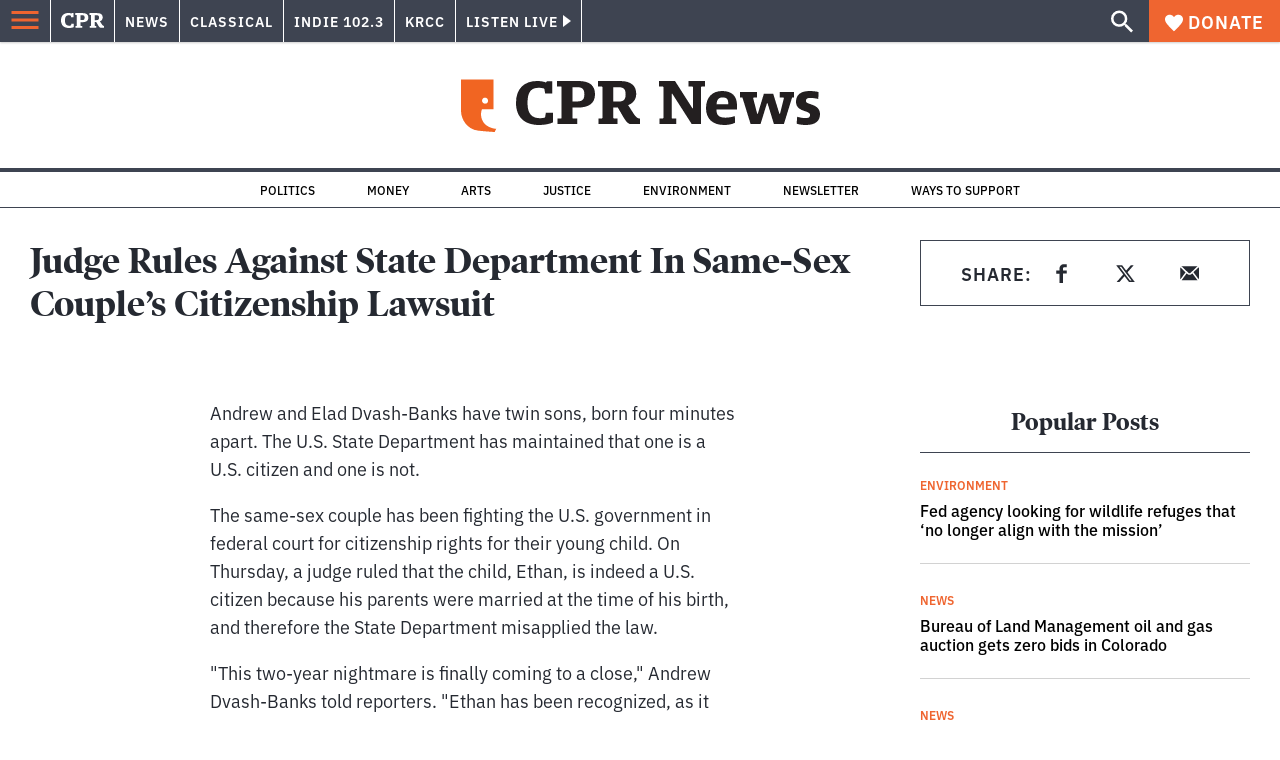

--- FILE ---
content_type: text/html; charset=utf-8
request_url: https://www.cpr.org/2019/02/22/judge-rules-against-state-department-in-same-sex-couples-citizenship-lawsuit/
body_size: 42153
content:
<!DOCTYPE html><html lang="en"><head><meta charSet="UTF-8"/><title>Judge Rules Against State Department In Same-Sex Couple&#x27;s Citizenship Lawsuit</title><meta name="description" content="Andrew and Elad Dvash-Banks have twin sons, born four minutes apart. The State Department has maintained that one is a U.S. citizen and one is not. A judge sided with the couple."/><link rel="canonical" href="https://www.npr.org/2019/02/22/697002320/judge-rules-against-state-department-in-same-sex-couples-citizenship-lawsuit?ft=nprml&amp;f=1001/"/><meta name="robots" content="index, follow"/><meta name="article:published_time" content="2019-02-22T21:15:00"/><meta name="article:modified_time" content="2019-02-22T21:15:00"/><meta name="viewport" content="width=device-width, initial-scale=1"/><meta name="theme-color" content="#ffffff"/><link rel="apple-touch-icon" sizes="180x180" href="/icons/apple-touch-icon.png"/><link rel="icon" type="image/png" sizes="32x32" href="/icons/favicon-32x32.png"/><link rel="icon" type="image/png" sizes="16x16" href="/icons/favicon-16x16.png"/><meta name="msapplication-TileColor" content="#da532c"/><link rel="icon" href="/favicon.ico"/><meta property="og:locale" content="en_US"/><meta property="og:type" content="article"/><meta property="og:title" content="Judge Rules Against State Department In Same-Sex Couple&#x27;s Citizenship Lawsuit"/><meta property="og:description" content="Andrew and Elad Dvash-Banks have twin sons, born four minutes apart. The State Department has maintained that one is a U.S. citizen and one is not. A judge sided with the couple."/><meta property="og:url" content="https://www.npr.org/2019/02/22/697002320/judge-rules-against-state-department-in-same-sex-couples-citizenship-lawsuit?ft=nprml&amp;f=1001"/><meta property="og:site_name" content="Colorado Public Radio"/><meta property="og:image" content="https://wp-cpr.s3.amazonaws.com/uploads/2019/07/697003753_1800901087-1024x682.jpg"/><meta property="og:image:secure_url" content="https://wp-cpr.s3.amazonaws.com/uploads/2019/07/697003753_1800901087-1024x682.jpg"/><meta property="og:image:width" content="1024"/><meta property="og:image:height" content="682"/><meta name="twitter:card" content="summary_large_image"/><meta name="twitter:image" content="https://wp-cpr.s3.amazonaws.com/uploads/2019/07/697003753_1800901087.jpg?w=800&amp;h=400&amp;q=100&amp;crop=1"/><meta name="parsely-title" content="Judge Rules Against State Department In Same-Sex Couple&amp;#8217;s Citizenship Lawsuit"/><meta name="parsely-link" content="https://www.cpr.org/2019/02/22/judge-rules-against-state-department-in-same-sex-couples-citizenship-lawsuit/"/><meta name="parsely-type" content="NewsArticle"/><meta name="parsely-image-url" content="https://wp-cpr.s3.amazonaws.com/uploads/2019/07/697003753_1800901087-1024x682.jpg"/><meta name="parsely-pub-date" content="2019-02-23 04:15:00"/><meta name="parsely-section" content="NPR"/><meta name="parsely-author" content=""/><meta name="parsely-tags" content=""/><style>.site-header__brand img{height:100%;max-width:100%}</style><meta name="cpr_section" content="news"/><meta name="next-head-count" content="36"/><link rel="preconnect" href="https://use.typekit.net" crossorigin /><link rel="preload" href="https://www.cpr.org/_next/static/css/971c94151b720e22.css" as="style"/><link rel="stylesheet" href="https://www.cpr.org/_next/static/css/971c94151b720e22.css" data-n-g=""/><link rel="preload" href="https://www.cpr.org/_next/static/css/7cc30c4424b4ad9a.css" as="style"/><link rel="stylesheet" href="https://www.cpr.org/_next/static/css/7cc30c4424b4ad9a.css" data-n-p=""/><link rel="preload" href="https://www.cpr.org/_next/static/css/ce00ecf68f7b5582.css" as="style"/><link rel="stylesheet" href="https://www.cpr.org/_next/static/css/ce00ecf68f7b5582.css" data-n-p=""/><noscript data-n-css=""></noscript><script defer="" nomodule="" src="https://www.cpr.org/_next/static/chunks/polyfills-c67a75d1b6f99dc8.js"></script><script src="https://cdn-cookieyes.com/client_data/0b9a5cb2077e065c4482b865/script.js" defer="" data-nscript="beforeInteractive"></script><script src="https://www.cpr.org/_next/static/chunks/webpack-d01cb6d9cbff2946.js" defer=""></script><script src="https://www.cpr.org/_next/static/chunks/framework-1caf3acf629c1378.js" defer=""></script><script src="https://www.cpr.org/_next/static/chunks/main-03d1c7ef0ba50eed.js" defer=""></script><script src="https://www.cpr.org/_next/static/chunks/pages/_app-8a3d494b7e9674fa.js" defer=""></script><script src="https://www.cpr.org/_next/static/chunks/vendors-node_modules_isomorphic-dompurify_browser_js-node_modules_lodash_camelcase_index_js-n-a0dd9f-5b1b582573aba648.js" defer=""></script><script src="https://www.cpr.org/_next/static/chunks/components_layout_index_tsx-dd8bada8cfd35a3d.js" defer=""></script><script src="https://www.cpr.org/_next/static/chunks/utils_data_fetch-server-side-post_ts-utils_data_props_post_ts-aad4f2e8a3181262.js" defer=""></script><script src="https://www.cpr.org/_next/static/chunks/templates_single-post_index_tsx-1fb7d3dd35954270.js" defer=""></script><script src="https://www.cpr.org/_next/static/chunks/pages/%5Byear%5D/%5Bmonth%5D/%5Bday%5D/%5Bslug%5D-02e4a9eafa44a7df.js" defer=""></script><script src="https://www.cpr.org/_next/static/T0STZagIqLewxTa6sMJQl/_buildManifest.js" defer=""></script><script src="https://www.cpr.org/_next/static/T0STZagIqLewxTa6sMJQl/_ssgManifest.js" defer=""></script><style data-href="https://use.typekit.net/oey8agg.css">@import url("https://p.typekit.net/p.css?s=1&k=oey8agg&ht=tk&f=31291.31292.31295.31296.39884.39885.39889.39890.39891&a=19121278&app=typekit&e=css");@font-face{font-family:"poynter-oldstyle-display";src:url("https://use.typekit.net/af/9c977a/00000000000000003b9ae88a/27/l?primer=7cdcb44be4a7db8877ffa5c0007b8dd865b3bbc383831fe2ea177f62257a9191&fvd=i4&v=3") format("woff2"),url("https://use.typekit.net/af/9c977a/00000000000000003b9ae88a/27/d?primer=7cdcb44be4a7db8877ffa5c0007b8dd865b3bbc383831fe2ea177f62257a9191&fvd=i4&v=3") format("woff"),url("https://use.typekit.net/af/9c977a/00000000000000003b9ae88a/27/a?primer=7cdcb44be4a7db8877ffa5c0007b8dd865b3bbc383831fe2ea177f62257a9191&fvd=i4&v=3") format("opentype");font-display:auto;font-style:italic;font-weight:400;font-stretch:normal}@font-face{font-family:"poynter-oldstyle-display";src:url("https://use.typekit.net/af/d3b682/00000000000000003b9ae88b/27/l?primer=7cdcb44be4a7db8877ffa5c0007b8dd865b3bbc383831fe2ea177f62257a9191&fvd=n4&v=3") format("woff2"),url("https://use.typekit.net/af/d3b682/00000000000000003b9ae88b/27/d?primer=7cdcb44be4a7db8877ffa5c0007b8dd865b3bbc383831fe2ea177f62257a9191&fvd=n4&v=3") format("woff"),url("https://use.typekit.net/af/d3b682/00000000000000003b9ae88b/27/a?primer=7cdcb44be4a7db8877ffa5c0007b8dd865b3bbc383831fe2ea177f62257a9191&fvd=n4&v=3") format("opentype");font-display:auto;font-style:normal;font-weight:400;font-stretch:normal}@font-face{font-family:"poynter-oldstyle-display";src:url("https://use.typekit.net/af/1d147a/00000000000000003b9ae88e/27/l?primer=7cdcb44be4a7db8877ffa5c0007b8dd865b3bbc383831fe2ea177f62257a9191&fvd=i7&v=3") format("woff2"),url("https://use.typekit.net/af/1d147a/00000000000000003b9ae88e/27/d?primer=7cdcb44be4a7db8877ffa5c0007b8dd865b3bbc383831fe2ea177f62257a9191&fvd=i7&v=3") format("woff"),url("https://use.typekit.net/af/1d147a/00000000000000003b9ae88e/27/a?primer=7cdcb44be4a7db8877ffa5c0007b8dd865b3bbc383831fe2ea177f62257a9191&fvd=i7&v=3") format("opentype");font-display:auto;font-style:italic;font-weight:700;font-stretch:normal}@font-face{font-family:"poynter-oldstyle-display";src:url("https://use.typekit.net/af/d539ac/00000000000000003b9ae88f/27/l?primer=7cdcb44be4a7db8877ffa5c0007b8dd865b3bbc383831fe2ea177f62257a9191&fvd=n7&v=3") format("woff2"),url("https://use.typekit.net/af/d539ac/00000000000000003b9ae88f/27/d?primer=7cdcb44be4a7db8877ffa5c0007b8dd865b3bbc383831fe2ea177f62257a9191&fvd=n7&v=3") format("woff"),url("https://use.typekit.net/af/d539ac/00000000000000003b9ae88f/27/a?primer=7cdcb44be4a7db8877ffa5c0007b8dd865b3bbc383831fe2ea177f62257a9191&fvd=n7&v=3") format("opentype");font-display:auto;font-style:normal;font-weight:700;font-stretch:normal}@font-face{font-family:"ibm-plex-sans";src:url("https://use.typekit.net/af/785b8c/00000000000000003b9b323f/27/l?primer=7cdcb44be4a7db8877ffa5c0007b8dd865b3bbc383831fe2ea177f62257a9191&fvd=i4&v=3") format("woff2"),url("https://use.typekit.net/af/785b8c/00000000000000003b9b323f/27/d?primer=7cdcb44be4a7db8877ffa5c0007b8dd865b3bbc383831fe2ea177f62257a9191&fvd=i4&v=3") format("woff"),url("https://use.typekit.net/af/785b8c/00000000000000003b9b323f/27/a?primer=7cdcb44be4a7db8877ffa5c0007b8dd865b3bbc383831fe2ea177f62257a9191&fvd=i4&v=3") format("opentype");font-display:auto;font-style:italic;font-weight:400;font-stretch:normal}@font-face{font-family:"ibm-plex-sans";src:url("https://use.typekit.net/af/bca514/00000000000000003b9b323e/27/l?primer=7cdcb44be4a7db8877ffa5c0007b8dd865b3bbc383831fe2ea177f62257a9191&fvd=n4&v=3") format("woff2"),url("https://use.typekit.net/af/bca514/00000000000000003b9b323e/27/d?primer=7cdcb44be4a7db8877ffa5c0007b8dd865b3bbc383831fe2ea177f62257a9191&fvd=n4&v=3") format("woff"),url("https://use.typekit.net/af/bca514/00000000000000003b9b323e/27/a?primer=7cdcb44be4a7db8877ffa5c0007b8dd865b3bbc383831fe2ea177f62257a9191&fvd=n4&v=3") format("opentype");font-display:auto;font-style:normal;font-weight:400;font-stretch:normal}@font-face{font-family:"ibm-plex-sans";src:url("https://use.typekit.net/af/2c3f3c/00000000000000003b9b3242/27/l?primer=7cdcb44be4a7db8877ffa5c0007b8dd865b3bbc383831fe2ea177f62257a9191&fvd=n6&v=3") format("woff2"),url("https://use.typekit.net/af/2c3f3c/00000000000000003b9b3242/27/d?primer=7cdcb44be4a7db8877ffa5c0007b8dd865b3bbc383831fe2ea177f62257a9191&fvd=n6&v=3") format("woff"),url("https://use.typekit.net/af/2c3f3c/00000000000000003b9b3242/27/a?primer=7cdcb44be4a7db8877ffa5c0007b8dd865b3bbc383831fe2ea177f62257a9191&fvd=n6&v=3") format("opentype");font-display:auto;font-style:normal;font-weight:600;font-stretch:normal}@font-face{font-family:"ibm-plex-sans";src:url("https://use.typekit.net/af/af652e/00000000000000003b9b3245/27/l?primer=7cdcb44be4a7db8877ffa5c0007b8dd865b3bbc383831fe2ea177f62257a9191&fvd=i7&v=3") format("woff2"),url("https://use.typekit.net/af/af652e/00000000000000003b9b3245/27/d?primer=7cdcb44be4a7db8877ffa5c0007b8dd865b3bbc383831fe2ea177f62257a9191&fvd=i7&v=3") format("woff"),url("https://use.typekit.net/af/af652e/00000000000000003b9b3245/27/a?primer=7cdcb44be4a7db8877ffa5c0007b8dd865b3bbc383831fe2ea177f62257a9191&fvd=i7&v=3") format("opentype");font-display:auto;font-style:italic;font-weight:700;font-stretch:normal}@font-face{font-family:"ibm-plex-sans";src:url("https://use.typekit.net/af/01f19a/00000000000000003b9b3244/27/l?primer=7cdcb44be4a7db8877ffa5c0007b8dd865b3bbc383831fe2ea177f62257a9191&fvd=n7&v=3") format("woff2"),url("https://use.typekit.net/af/01f19a/00000000000000003b9b3244/27/d?primer=7cdcb44be4a7db8877ffa5c0007b8dd865b3bbc383831fe2ea177f62257a9191&fvd=n7&v=3") format("woff"),url("https://use.typekit.net/af/01f19a/00000000000000003b9b3244/27/a?primer=7cdcb44be4a7db8877ffa5c0007b8dd865b3bbc383831fe2ea177f62257a9191&fvd=n7&v=3") format("opentype");font-display:auto;font-style:normal;font-weight:700;font-stretch:normal}.tk-poynter-oldstyle-display{font-family:"poynter-oldstyle-display",serif}.tk-ibm-plex-sans{font-family:"ibm-plex-sans",sans-serif}</style></head><body class="npr education energy environment politics health immigration justice money news outdoors trump-justice-impact weather wildfires longform news"><script type="text/javascript">window.__state__ = "%_PREVIEW_STATE_%"; window.__previewid__ = "%_PREVIEW_ID_%";</script><div id="__next"><noscript><iframe src="https://www.googletagmanager.com/ns.html?id=GTM-WDSHF7" height="0" width="0" style="display:none;visibility:hidden;"></iframe></noscript><header class="site-header"><a class="skip-link screen-reader-text" href="/2019/02/22/judge-rules-against-state-department-in-same-sex-couples-citizenship-lawsuit/#maincontent">Skip to content</a><div class="legacy-slim-navigation legacy-slim-navigation--default"><div class="legacy-slim-navigation__inner"><div class="legacy-slim-navigation__links"><button type="button" class="legacy-slim-navigation__hamburger" aria-controls="primary-navigation" aria-expanded="false" aria-label="Open Menu"><svg xmlns="http://www.w3.org/2000/svg" viewBox="0 0 24 24"><path fill="none" d="M0 0h24v24H0z"></path><path d="M3 18h18v-2H3zm0-5h18v-2H3zm0-7v2h18V6z"></path></svg></button><a class="legacy-slim-navigation__sm-logo legacy-slim-navigation__sm-logo--news" aria-label="CPR" href="/"><svg xmlns="http://www.w3.org/2000/svg" viewBox="0 0 43 15" class="legacy-slim-logo legacy-slim-logo--cpr"><path fill="#FFF" fill-rule="evenodd" d="M12.793 10.853v3.243c-1.021.507-2.798.904-4.73.904C2.71 15 0 12.132 0 7.456 0 2.647 2.776 0 7.33 0c1.155 0 2.332.199 3.02.507l.333-.397h1.888v4.125h-2.487l-.29-1.61c-.288-.154-1.154-.309-1.931-.309-2.377 0-3.887 1.081-3.887 5.14 0 3.882 1.621 5.228 4.309 5.228.622 0 1.488-.133 1.754-.243l.289-1.588zm8.396 2.051v1.875h-6.708v-1.875h1.178l.177-.176V2.162l-.177-.177h-1.377V.11H21.7c3.998 0 5.62 1.743 5.62 4.522 0 3.067-2.066 4.544-5.909 4.544h-1.843v3.552l.2.176zm-1.621-5.823H21.3c1.777 0 2.377-.816 2.377-2.449 0-1.588-.622-2.404-2.377-2.404h-1.732V7.08zM43 14.779h-3.532c-.666-.176-1.465-.97-2.554-2.911L35.293 9.11h-1.555v3.618l.2.176h1.266v1.875h-6.552v-1.875h1.177l.178-.176V2.162l-.178-.177h-1.377V.11h7.596c4.065 0 5.642 1.765 5.642 4.39 0 1.875-1.089 3.22-2.799 3.838l1.466 2.25c1.2 1.875 1.666 2.316 2.643 2.316zm-9.262-7.654h1.844c1.888 0 2.443-.838 2.443-2.449 0-1.588-.533-2.448-2.399-2.448h-1.888z"></path></svg></a><div class="legacy-menu legacy-menu--slim-nav"><ul class="legacy-menu__list"><li class="legacy-menu-item menuItem menuItem__slim-nav--0 legacy-menu-item--slim-nav news"><a class="legacy-menu-item__link" href="https://www.cpr.org/news/">News</a></li><li class="legacy-menu-item menuItem menuItem__slim-nav--1 legacy-menu-item--slim-nav classical"><a class="legacy-menu-item__link" href="https://www.cpr.org/classical/">Classical</a></li><li class="legacy-menu-item menuItem menuItem__slim-nav--2 legacy-menu-item--slim-nav indie"><a class="legacy-menu-item__link" href="https://www.cpr.org/indie/">Indie 102.3</a></li><li class="legacy-menu-item menuItem menuItem__slim-nav--3 legacy-menu-item--slim-nav krcc"><a class="legacy-menu-item__link" href="https://www.cpr.org/krcc/">KRCC</a></li></ul></div><div class="legacy-listen-live"><button type="button" class="legacy-listen-live__button" aria-expanded="false" aria-controls="legacy-listen-live-content"><span class="legacy-listen-live__button-text">Listen Live</span><span class="legacy-listen-live__arrow"></span></button><div id="legacy-listen-live-content" class="legacy-listen-live__content" aria-hidden="true"><ul class="legacy-listen-live__streams"><li class="navigation-stream-box news"><div class="navigation-stream-box__wrapper"><svg class="spinner-icon" viewBox="0 0 24 24" fill="none" xmlns="http://www.w3.org/2000/svg" aria-hidden="true" focusable="false" width="2rem" height="2rem"><path class="spinner-icon__opaque" d="M12 3v2.21a6.792 6.792 0 0 0-6.463 4.704 6.784 6.784 0 0 0-.259 3.049A6.791 6.791 0 0 0 18.79 12H21a9 9 0 1 1-9-9Z" fill="currentcolor"></path><path class="spinner-icon__transparent" d="M12 3v2.21a6.792 6.792 0 0 0-6.463 4.704 6.784 6.784 0 0 0-.259 3.049A6.791 6.791 0 0 0 18.79 12H21a9 9 0 1 1-9-9Z" fill-opacity=".5" fill="currentcolor"></path></svg></div></li><li class="navigation-stream-box classical"><div class="navigation-stream-box__wrapper"><svg class="spinner-icon" viewBox="0 0 24 24" fill="none" xmlns="http://www.w3.org/2000/svg" aria-hidden="true" focusable="false" width="2rem" height="2rem"><path class="spinner-icon__opaque" d="M12 3v2.21a6.792 6.792 0 0 0-6.463 4.704 6.784 6.784 0 0 0-.259 3.049A6.791 6.791 0 0 0 18.79 12H21a9 9 0 1 1-9-9Z" fill="currentcolor"></path><path class="spinner-icon__transparent" d="M12 3v2.21a6.792 6.792 0 0 0-6.463 4.704 6.784 6.784 0 0 0-.259 3.049A6.791 6.791 0 0 0 18.79 12H21a9 9 0 1 1-9-9Z" fill-opacity=".5" fill="currentcolor"></path></svg></div></li><li class="navigation-stream-box indie"><div class="navigation-stream-box__wrapper"><svg class="spinner-icon" viewBox="0 0 24 24" fill="none" xmlns="http://www.w3.org/2000/svg" aria-hidden="true" focusable="false" width="2rem" height="2rem"><path class="spinner-icon__opaque" d="M12 3v2.21a6.792 6.792 0 0 0-6.463 4.704 6.784 6.784 0 0 0-.259 3.049A6.791 6.791 0 0 0 18.79 12H21a9 9 0 1 1-9-9Z" fill="currentcolor"></path><path class="spinner-icon__transparent" d="M12 3v2.21a6.792 6.792 0 0 0-6.463 4.704 6.784 6.784 0 0 0-.259 3.049A6.791 6.791 0 0 0 18.79 12H21a9 9 0 1 1-9-9Z" fill-opacity=".5" fill="currentcolor"></path></svg></div></li><li class="navigation-stream-box krcc"><div class="navigation-stream-box__wrapper"><svg class="spinner-icon" viewBox="0 0 24 24" fill="none" xmlns="http://www.w3.org/2000/svg" aria-hidden="true" focusable="false" width="2rem" height="2rem"><path class="spinner-icon__opaque" d="M12 3v2.21a6.792 6.792 0 0 0-6.463 4.704 6.784 6.784 0 0 0-.259 3.049A6.791 6.791 0 0 0 18.79 12H21a9 9 0 1 1-9-9Z" fill="currentcolor"></path><path class="spinner-icon__transparent" d="M12 3v2.21a6.792 6.792 0 0 0-6.463 4.704 6.784 6.784 0 0 0-.259 3.049A6.791 6.791 0 0 0 18.79 12H21a9 9 0 1 1-9-9Z" fill-opacity=".5" fill="currentcolor"></path></svg></div></li></ul><div class="legacy-listen-live__footer"><a class="legacy-listen-live__help-button legacy-button legacy-button--secondary" href="/listen/help/">Need help?</a></div></div></div></div><div class="legacy-slim-navigation__search-donate"><button type="button" class="legacy-search-button" aria-label="Show search bar"><svg xmlns="http://www.w3.org/2000/svg" viewBox="0 0 22 23"><path fill="#FFF" d="M8.198 14.36q2.36 0 4.011-1.65 1.652-1.653 1.652-4.012t-1.652-4.01-4.01-1.652q-2.36 0-4.011 1.652t-1.652 4.01q0 2.36 1.652 4.011t4.01 1.652zm7.55 0L22 20.614 20.113 22.5l-6.252-6.252v-1.003l-.354-.354q-2.241 1.947-5.309 1.947-3.42 0-5.81-2.36Q.001 12.121 0 8.699q0-3.42 2.389-5.81Q4.776.501 8.199.5q3.42 0 5.78 2.389 2.358 2.388 2.359 5.81 0 3.067-1.947 5.308l.354.354z"></path></svg></button><a class="donateButton legacy-donate-button slimNavDonateButton legacy-button legacy-button--with-icon" href="https://donate.cpr.org/give"><span class="legacy-donate-button__icon"><svg xmlns="http://www.w3.org/2000/svg" width="18" height="18" viewBox="0 0 24 24"><path d="M12 4.248C8.852-1.154 0 .423 0 7.192 0 11.853 5.571 16.619 12 23c6.43-6.381 12-11.147 12-15.808C24 .4 15.125-1.114 12 4.248"></path></svg></span>Donate</a></div></div><div class="legacy-search-bar"><form class="legacy-search-bar__form"><div class="legacy-input-text legacy-search-bar__input"><label class="label_label__it4oV legacy-input-text__label" for=":R1iaum:">Search</label><input class="legacy-input-text__input" name="s" placeholder="Search…" type="text" id=":R1iaum:" value=""/></div><button type="submit" aria-label="Submit search" class="legacy-search-bar__submit"><svg xmlns="http://www.w3.org/2000/svg" viewBox="0 0 22 23"><path fill="#FFF" d="M8.198 14.36q2.36 0 4.011-1.65 1.652-1.653 1.652-4.012t-1.652-4.01-4.01-1.652q-2.36 0-4.011 1.652t-1.652 4.01q0 2.36 1.652 4.011t4.01 1.652zm7.55 0L22 20.614 20.113 22.5l-6.252-6.252v-1.003l-.354-.354q-2.241 1.947-5.309 1.947-3.42 0-5.81-2.36Q.001 12.121 0 8.699q0-3.42 2.389-5.81Q4.776.501 8.199.5q3.42 0 5.78 2.389 2.358 2.388 2.359 5.81 0 3.067-1.947 5.308l.354.354z"></path></svg></button></form></div></div><div class="legacy-primary-navigation"><div class="legacy-primary-navigation__outer" data-open="false" aria-hidden="true" id="primary-navigation"><div class="legacy-primary-navigation__wrapper"><button class="legacy-primary-navigation__button-close" type="button" aria-controls="primary-navigation" aria-expanded="false"><svg xmlns="http://www.w3.org/2000/svg" width="20" height="21"><path fill="#EF6530" fill-rule="evenodd" d="m19.597 2.837-7.707 7.706 7.707 7.707-1.943 1.943-7.707-7.707-7.706 7.707L.298 18.25l7.707-7.707L.298 2.837 2.24.894 9.947 8.6 17.654.894z"></path></svg><span>Close Primary Navigation</span></button><div class="legacy-search-bar legacy-search-bar--primary-nav"><form class="legacy-search-bar__form"><div class="legacy-input-text legacy-search-bar__input"><label class="label_label__it4oV legacy-input-text__label" for=":R6baum:">Search</label><input class="legacy-input-text__input" name="s" placeholder="Search…" type="text" id=":R6baum:" value=""/></div><button type="submit" aria-label="Submit search" class="legacy-search-bar__submit"><svg xmlns="http://www.w3.org/2000/svg" viewBox="0 0 22 23"><path fill="#FFF" d="M8.198 14.36q2.36 0 4.011-1.65 1.652-1.653 1.652-4.012t-1.652-4.01-4.01-1.652q-2.36 0-4.011 1.652t-1.652 4.01q0 2.36 1.652 4.011t4.01 1.652zm7.55 0L22 20.614 20.113 22.5l-6.252-6.252v-1.003l-.354-.354q-2.241 1.947-5.309 1.947-3.42 0-5.81-2.36Q.001 12.121 0 8.699q0-3.42 2.389-5.81Q4.776.501 8.199.5q3.42 0 5.78 2.389 2.358 2.388 2.359 5.81 0 3.067-1.947 5.308l.354.354z"></path></svg></button></form></div><nav class="legacy-primary-navigation__menu"><div class="legacy-primary-navigation-menu"><ul class="legacy-primary-navigation-menu__list"><li class="legacy-primary-navigation-menu-item"><div class="legacy-primary-navigation-menu-item__content"><a class="legacy-primary-navigation-menu-item__link" href="https://www.cpr.org/category/politics/">Politics</a></div></li><li class="legacy-primary-navigation-menu-item"><div class="legacy-primary-navigation-menu-item__content"><a class="legacy-primary-navigation-menu-item__link" href="https://www.cpr.org/category/environment/">Environment</a></div></li><li class="legacy-primary-navigation-menu-item"><div class="legacy-primary-navigation-menu-item__content"><a class="legacy-primary-navigation-menu-item__link" href="https://www.cpr.org/category/justice/">Justice</a></div></li><li class="legacy-primary-navigation-menu-item"><div class="legacy-primary-navigation-menu-item__content"><a class="legacy-primary-navigation-menu-item__link" href="https://www.cpr.org/category/arts/">Arts</a></div></li><li class="legacy-primary-navigation-menu-item"><div class="legacy-primary-navigation-menu-item__content"><a class="legacy-primary-navigation-menu-item__link" href="https://www.cpr.org/category/music/">Music</a><button class="legacy-primary-navigation-menu-item__submenu-button" type="button" aria-expanded="false" aria-controls="submenu-787484" aria-label="Toggle submenu for Music"><svg xmlns="http://www.w3.org/2000/svg" width="14" height="15"><path fill="#EF6530" fill-rule="evenodd" d="M13.432 8.502H7.75v5.921H5.886v-5.92H.204V6.558h5.682V.64H7.75v5.92h5.682z"></path></svg></button></div><div id="submenu-787484" class="legacy-primary-navigation-menu-item__height-container" aria-hidden="true"><div class="legacy-primary-navigation-menu-item__slide-container"><div class="legacy-primary-navigation-menu legacy-primary-navigation-menu--submenu"><ul class="legacy-primary-navigation-menu__list"><li class="legacy-primary-navigation-menu-item"><div class="legacy-primary-navigation-menu-item__content"><a class="legacy-primary-navigation-menu-item__link" href="http://cpr.org/classical">Classical</a></div></li><li class="legacy-primary-navigation-menu-item"><div class="legacy-primary-navigation-menu-item__content"><a class="legacy-primary-navigation-menu-item__link" href="http://cpr.org/indie">Indie 102.3</a></div></li></ul></div></div></div></li><li class="legacy-primary-navigation-menu-item"><div class="legacy-primary-navigation-menu-item__content"><a class="legacy-primary-navigation-menu-item__link" href="https://www.cpr.org/category/money/">Economy</a></div></li><li class="legacy-primary-navigation-menu-item"><div class="legacy-primary-navigation-menu-item__content"><a class="legacy-primary-navigation-menu-item__link" href="https://www.cpr.org/category/education/">Education</a></div></li><li class="legacy-primary-navigation-menu-item"><div class="legacy-primary-navigation-menu-item__content"><a class="legacy-primary-navigation-menu-item__link" href="https://denverite.com/">Denver</a></div></li><li class="legacy-primary-navigation-menu-item"><div class="legacy-primary-navigation-menu-item__content"><a class="legacy-primary-navigation-menu-item__link" href="https://www.cpr.org/krcc/">Southern Colorado</a></div></li><li class="legacy-primary-navigation-menu-item"><div class="legacy-primary-navigation-menu-item__content"><a class="legacy-primary-navigation-menu-item__link" href="/ways-to-listen/">Audio &amp; Radio</a><button class="legacy-primary-navigation-menu-item__submenu-button" type="button" aria-expanded="false" aria-controls="submenu-720811" aria-label="Toggle submenu for Audio &amp; Radio"><svg xmlns="http://www.w3.org/2000/svg" width="14" height="15"><path fill="#EF6530" fill-rule="evenodd" d="M13.432 8.502H7.75v5.921H5.886v-5.92H.204V6.558h5.682V.64H7.75v5.92h5.682z"></path></svg></button></div><div id="submenu-720811" class="legacy-primary-navigation-menu-item__height-container" aria-hidden="true"><div class="legacy-primary-navigation-menu-item__slide-container"><div class="legacy-primary-navigation-menu legacy-primary-navigation-menu--submenu"><ul class="legacy-primary-navigation-menu__list"><li class="legacy-primary-navigation-menu-item"><div class="legacy-primary-navigation-menu-item__content"><a class="legacy-primary-navigation-menu-item__link" href="https://www.cpr.org/ways-to-listen/">Ways to Listen</a></div></li><li class="legacy-primary-navigation-menu-item"><div class="legacy-primary-navigation-menu-item__content"><a class="legacy-primary-navigation-menu-item__link" href="https://www.cpr.org/shows-and-podcasts/">Shows and Podcasts</a></div></li><li class="legacy-primary-navigation-menu-item"><div class="legacy-primary-navigation-menu-item__content"><a class="legacy-primary-navigation-menu-item__link" href="https://www.cpr.org/news/schedule/">CPR News Radio Schedule</a></div></li><li class="legacy-primary-navigation-menu-item"><div class="legacy-primary-navigation-menu-item__content"><a class="legacy-primary-navigation-menu-item__link" href="https://www.cpr.org/classical/">CPR Classical</a></div></li><li class="legacy-primary-navigation-menu-item"><div class="legacy-primary-navigation-menu-item__content"><a class="legacy-primary-navigation-menu-item__link" href="https://www.cpr.org/indie/">Indie 102.3</a></div></li></ul></div></div></div></li><li class="legacy-primary-navigation-menu-item"><div class="legacy-primary-navigation-menu-item__content"><a class="legacy-primary-navigation-menu-item__link" href="https://www.cpr.org/sign-up-for-cprs-newsletters/">Newsletters</a><button class="legacy-primary-navigation-menu-item__submenu-button" type="button" aria-expanded="false" aria-controls="submenu-720817" aria-label="Toggle submenu for Newsletters"><svg xmlns="http://www.w3.org/2000/svg" width="14" height="15"><path fill="#EF6530" fill-rule="evenodd" d="M13.432 8.502H7.75v5.921H5.886v-5.92H.204V6.558h5.682V.64H7.75v5.92h5.682z"></path></svg></button></div><div id="submenu-720817" class="legacy-primary-navigation-menu-item__height-container" aria-hidden="true"><div class="legacy-primary-navigation-menu-item__slide-container"><div class="legacy-primary-navigation-menu legacy-primary-navigation-menu--submenu"><ul class="legacy-primary-navigation-menu__list"><li class="legacy-primary-navigation-menu-item"><div class="legacy-primary-navigation-menu-item__content"><a class="legacy-primary-navigation-menu-item__link" href="https://www.cpr.org/sign-up-for-cprs-newsletters/">All Newsletters</a></div></li><li class="legacy-primary-navigation-menu-item"><div class="legacy-primary-navigation-menu-item__content"><a class="legacy-primary-navigation-menu-item__link" href="https://www.cpr.org/lookout-signup/">The Lookout</a></div></li><li class="legacy-primary-navigation-menu-item"><div class="legacy-primary-navigation-menu-item__content"><a class="legacy-primary-navigation-menu-item__link" href="https://denverite.com/newsletter-signup/">Denverite</a></div></li></ul></div></div></div></li><li class="legacy-primary-navigation-menu-item"><div class="legacy-primary-navigation-menu-item__content"><a class="legacy-primary-navigation-menu-item__link" href="https://www.cpr.org/about/">About CPR</a><button class="legacy-primary-navigation-menu-item__submenu-button" type="button" aria-expanded="false" aria-controls="submenu-720821" aria-label="Toggle submenu for About CPR"><svg xmlns="http://www.w3.org/2000/svg" width="14" height="15"><path fill="#EF6530" fill-rule="evenodd" d="M13.432 8.502H7.75v5.921H5.886v-5.92H.204V6.558h5.682V.64H7.75v5.92h5.682z"></path></svg></button></div><div id="submenu-720821" class="legacy-primary-navigation-menu-item__height-container" aria-hidden="true"><div class="legacy-primary-navigation-menu-item__slide-container"><div class="legacy-primary-navigation-menu legacy-primary-navigation-menu--submenu"><ul class="legacy-primary-navigation-menu__list"><li class="legacy-primary-navigation-menu-item"><div class="legacy-primary-navigation-menu-item__content"><a class="legacy-primary-navigation-menu-item__link" href="/about/">Mission &amp; Vision</a></div></li><li class="legacy-primary-navigation-menu-item"><div class="legacy-primary-navigation-menu-item__content"><a class="legacy-primary-navigation-menu-item__link" href="/about/staff/">Staff &amp; Hosts</a></div></li><li class="legacy-primary-navigation-menu-item"><div class="legacy-primary-navigation-menu-item__content"><a class="legacy-primary-navigation-menu-item__link" href="/careers/">Careers</a></div></li><li class="legacy-primary-navigation-menu-item"><div class="legacy-primary-navigation-menu-item__content"><a class="legacy-primary-navigation-menu-item__link" href="/about/diversity-equity-and-inclusion-at-colorado-public-radio/">Staff DEI Report</a></div></li><li class="legacy-primary-navigation-menu-item"><div class="legacy-primary-navigation-menu-item__content"><a class="legacy-primary-navigation-menu-item__link" href="https://www.cpr.org/about/recent-awards/">Recent Awards</a></div></li><li class="legacy-primary-navigation-menu-item"><div class="legacy-primary-navigation-menu-item__content"><a class="legacy-primary-navigation-menu-item__link" href="/press-releases/">Press Room</a></div></li><li class="legacy-primary-navigation-menu-item"><div class="legacy-primary-navigation-menu-item__content"><a class="legacy-primary-navigation-menu-item__link" href="https://www.cpr.org/about/contact/">Contact Us</a></div></li></ul></div></div></div></li><li class="legacy-primary-navigation-menu-item"><div class="legacy-primary-navigation-menu-item__content"><a class="legacy-primary-navigation-menu-item__link" href="https://www.cpr.org/support/">Ways to support</a><button class="legacy-primary-navigation-menu-item__submenu-button" type="button" aria-expanded="false" aria-controls="submenu-720828" aria-label="Toggle submenu for Ways to support"><svg xmlns="http://www.w3.org/2000/svg" width="14" height="15"><path fill="#EF6530" fill-rule="evenodd" d="M13.432 8.502H7.75v5.921H5.886v-5.92H.204V6.558h5.682V.64H7.75v5.92h5.682z"></path></svg></button></div><div id="submenu-720828" class="legacy-primary-navigation-menu-item__height-container" aria-hidden="true"><div class="legacy-primary-navigation-menu-item__slide-container"><div class="legacy-primary-navigation-menu legacy-primary-navigation-menu--submenu"><ul class="legacy-primary-navigation-menu__list"><li class="legacy-primary-navigation-menu-item"><div class="legacy-primary-navigation-menu-item__content"><a class="legacy-primary-navigation-menu-item__link" href="/support/">All the ways to give!</a></div></li><li class="legacy-primary-navigation-menu-item"><div class="legacy-primary-navigation-menu-item__content"><a class="legacy-primary-navigation-menu-item__link" href="https://donate.cpr.org/user">Login to the Member Center</a></div></li><li class="legacy-primary-navigation-menu-item"><div class="legacy-primary-navigation-menu-item__content"><a class="legacy-primary-navigation-menu-item__link" href="https://donate.cpr.org/give">Make a donation</a></div></li><li class="legacy-primary-navigation-menu-item"><div class="legacy-primary-navigation-menu-item__content"><a class="legacy-primary-navigation-menu-item__link" href="/support/vehicle-donations/">Donate your car</a></div></li><li class="legacy-primary-navigation-menu-item"><div class="legacy-primary-navigation-menu-item__content"><a class="legacy-primary-navigation-menu-item__link" href="/sponsorship/">Corporate sponsorship</a></div></li><li class="legacy-primary-navigation-menu-item"><div class="legacy-primary-navigation-menu-item__content"><a class="legacy-primary-navigation-menu-item__link" href="https://shop.cpr.org/">CPR Shop</a></div></li></ul></div></div></div></li></ul></div></nav></div></div><button class="legacy-primary-navigation__overlay" data-open="false" type="button" aria-controls="primary-navigation" aria-expanded="false"><span>Close Primary Navigation</span></button></div><div class="legacy-header"><div class="legacy-header__header-top"><div class="legacy-container legacy-header__header-content legacy-container--size-xxl" id=""><a class="legacy-header__logo" aria-label="Colorado Public Radio" href="/news/"><div class="legacy-logo legacy-logo--primary legacy-logo--news"><svg xmlns="http://www.w3.org/2000/svg" viewBox="0 0 359 53" class="legacy-logo__news-logo"><path fill="#231F20" d="M92 43.347C89.045 44.835 83.906 46 78.317 46 62.837 46 55 37.588 55 23.87 55 9.765 63.029 2 76.198 2c3.34 0 6.743.582 8.736 1.488l.962-1.165h5.46v12.1h-7.193L83.327 9.7c-.835-.452-3.34-.906-5.588-.906-6.873 0-11.242 3.17-11.242 15.077 0 11.388 4.689 15.335 12.462 15.335 1.799 0 4.305-.388 5.076-.713l.834-4.657H92zm24.457-20.914c5.178 0 6.926-2.392 6.926-7.177 0-4.656-1.812-7.048-6.926-7.048h-5.05v14.225zM116.133 45h-19.55v-5.495h3.431l.517-.518V8.013l-.517-.518H96V2h21.622C129.274 2 134 7.108 134 15.256c0 8.988-6.02 13.32-17.22 13.32h-5.373v10.41l.583.519h4.143zm41.449-22.438c5.451 0 7.054-2.457 7.054-7.177 0-4.656-1.539-7.177-6.925-7.177h-5.45v14.354zM168.805 45c-1.925-.518-4.233-2.846-7.376-8.536l-4.68-8.082h-4.488v10.605l.577.516h3.655V45h-18.916v-5.497h3.398l.513-.516V8.013l-.513-.518H137V2h21.93c11.734 0 16.285 5.172 16.285 12.867 0 5.497-3.142 9.441-8.078 11.251l4.233 6.595c3.461 5.497 4.807 6.79 7.63 6.79V45zM244 7.495h-3.345l-.579.518V45h-9.393l-19.43-30.327h-.579v24.314l.515.516h4.054V45h-16.664v-5.497h3.41l.514-.516V8.013l-.515-.518H198V2h16.02l17.37 27.223h.579V8.013l-.515-.518h-3.988V2H244zm11.568 17.871h11.657v-1.168c0-3.893-1.471-5.774-5.508-5.774-4.162 0-5.829 2.14-6.149 6.942m18.51 18.427C271.195 45.221 267.096 46 263.19 46 251.34 46 245 39.576 245 29.13 245 18.164 251.469 12 261.14 12 271.388 12 276 17.514 276 26.274c0 1.104 0 2.985-.129 4.282h-20.43c0 5.645 2.498 8.112 9.094 8.112 3.396 0 7.237-.78 9.288-1.688zM333 18.397h-1.863L322.918 45h-10.016l-6.356-20.762h-.578L299.547 45h-9.953l-8.218-26.603H279V13h16.95v5.397h-3.209l-.58.826 4.048 15.619h.578l6.098-20.128h9.311l6.228 20.128h.578l3.916-15.62-.578-.825h-3.595V13H333zm24.295 1.649c-1.327-.52-5.18-1.104-7.643-1.104-3.663 0-4.737.908-4.737 3.18 0 3.893 14.085 2.271 14.085 13.106C359 41.781 354.515 46 344.978 46c-3.41 0-7.01-.455-9.347-1.299l.569-7.006c1.705.713 5.622 1.362 7.768 1.362 3.98 0 5.052-.844 5.052-3.245 0-4.736-14.02-2.465-14.02-13.106C335 16.217 339.295 12 348.579 12c3.095 0 6.757.389 8.968 1.103z" class="cpr-logo-news_svg__text"></path><path fill="#F16522" d="M32.573.472v29.78l-11.58.018s-2.774 6.004 1.076 12.474c3.853 6.472 13.086 7.133 13.086 7.133L33.705 53s-4.24-.132-16.185-1.298C5.58 50.537.048 39.541.051 32.292.051 25.626.008 4.325.001.96L0 .51zM24.04 18.611c-1.66-.004-3.012 1.354-3.01 3.029-.002 1.67 1.346 3.028 3 3.026a3.014 3.014 0 0 0 3.01-3.033c0-1.662-1.345-3.025-3-3.022"></path></svg></div></a></div></div><div class="legacy-header__header-bottom"><div class="legacy-container legacy-header__header-content legacy-container--size-xxl" id=""><nav class="legacy-header__header-navigation" aria-label="Header Navigation"><ul class="menu"><li class="menu-item"><a href="https://www.cpr.org/category/politics/">Politics</a></li><li class="menu-item"><a href="https://www.cpr.org/category/money/">Money</a></li><li class="menu-item"><a href="https://www.cpr.org/category/arts/">Arts</a></li><li class="menu-item"><a href="https://www.cpr.org/category/justice/">Justice</a></li><li class="menu-item"><a href="https://www.cpr.org/category/environment/">Environment</a></li><li class="menu-item"><a href="/lookout-signup/">Newsletter</a></li><li class="menu-item"><a href="/support/">Ways to support</a></li></ul></nav></div></div></div></header><main id="maincontent" class="main-content"><div class="main post post--post post--285412 has-sidebar post--default"><div class="legacy-container article-header legacy-container--size-xxl" id=""><header class="article-header__header"><div class="article-header__content"><h1 class="legacy-heading article-header__heading legacy-heading--step-up-three"><span>Judge Rules Against State Department In Same-Sex Couple’s Citizenship Lawsuit</span></h1><div class="article-header__meta"></div></div><div class="article-header__sidebar"><div class="legacy-social-list"><span class="legacy-social-list__share-text">Share:</span><ul class="legacy-social-list__list"><li class="legacy-social-list-item"><a class="legacy-social-list-item__link engagement__share--facebook" aria-label="Share on facebook" target="_blank" data-gtm-share="facebook" href="https://www.facebook.com/sharer.php/?u=https%3A%2F%2Fwww.cpr.org%2F2019%2F02%2F22%2Fjudge-rules-against-state-department-in-same-sex-couples-citizenship-lawsuit%2F"><svg xmlns="http://www.w3.org/2000/svg" aria-hidden="true" viewBox="0 0 24 24"><path fill="currentcolor" d="M14.182 6.09c-.364 0-.727.365-.727 1v2H17v3h-3.636V21H10v-8.818H7v-3h3V7.455C10 4.909 11.818 3 14.182 3H17v3.09z"></path></svg></a></li><li class="legacy-social-list-item"><a class="legacy-social-list-item__link engagement__share--twitter" aria-label="Share on twitter" target="_blank" data-gtm-share="twitter" href="https://twitter.com/intent/tweet/?text=Judge%20Rules%20Against%20State%20Department%20In%20Same-Sex%20Couple%26%238217%3Bs%20Citizenship%20Lawsuit&amp;url=https%3A%2F%2Fwww.cpr.org%2F2019%2F02%2F22%2Fjudge-rules-against-state-department-in-same-sex-couples-citizenship-lawsuit%2F"><svg xmlns="http://www.w3.org/2000/svg" aria-hidden="true" viewBox="0 0 24 24"><path fill="currentcolor" d="M17.176 4h2.76l-6.03 6.892L21 20.27h-5.554l-4.35-5.688-4.979 5.688H3.355l6.45-7.371L3 4h5.695l3.933 5.199zm-.969 14.618h1.53L7.864 5.565h-1.64z"></path></svg></a></li><li class="legacy-social-list-item"><a class="legacy-social-list-item__link engagement__share--email" aria-label="Share on email" target="_blank" data-gtm-share="email" href="/cdn-cgi/l/email-protection#[base64]"><svg xmlns="http://www.w3.org/2000/svg" aria-hidden="true" viewBox="0 0 24 24"><path fill="currentcolor" d="m14.7 11.84 4.95 6.57c-.18.09-.27.09-.45.09H4.44l4.86-6.66.81.72c.54.45 1.17.72 1.89.72.63 0 1.35-.18 1.89-.72zM3.18 6.08l5.04 4.77-4.95 6.75a1.52 1.52 0 0 1-.27-.9V6.8c0-.27.09-.54.18-.72m17.64-.09c.09.27.18.54.18.81v9.9c0 .27-.09.54-.18.81l-5.04-6.75ZM19.264 5a.9.9 0 0 1 .386.09l-6.75 6.39c-.54.45-1.35.45-1.8 0L4.35 5.09C4.53 5 4.62 5 4.8 5Z"></path></svg></a></li></ul></div></div></header></div><div class="article-content__wrapper legacy-container legacy-container--size-xxl"><div class="post__content"><div class="article-content content"><div class="content content--freeform"><p>Andrew and Elad Dvash-Banks have twin sons, born four minutes apart. The U.S. State Department has maintained that one is a U.S. citizen and one is not.</p>
<p>The same-sex couple has been fighting the U.S. government in federal court for citizenship rights for their young child. On Thursday, a judge ruled that the child, Ethan, is indeed a U.S. citizen because his parents were married at the time of his birth, and therefore the State Department misapplied the law. </p>
<p>"This two-year nightmare is finally coming to a close," Andrew Dvash-Banks told reporters. "Ethan has been recognized, as it should have always been, as a citizen at birth just like his twin brother." </p>
<p>The U.S. government had maintained that U.S. citizenship could only be passed along to a child that the U.S. citizen had a biological relationship with.</p>
<p>Andrew is a U.S. citizen, and Elad is Israeli. The two met in Israel, fell in love, and got married in Canada. There, they had children through a surrogate. Each father's genetic material had fertilized one egg from a donor. Ethan shared genetic material with Elad, and Aiden with Andrew.</p>
<p>The couple told NPR's <a href="https://www.npr.org/2018/01/26/580918004/same-sex-couples-sue-u-s-government-for-kids-citizenship">Leila Fadel last year</a> that they were shocked at the conversation they had at the U.S. Consulate in Toronto when they went to provide documents for each twin's U.S. citizenship.</p>
<p>"She started off with, 'Obviously the two of you had to use assisted reproduction in order to have your family,' " Andrew told Fadel. " 'Tell me more about that. Tell me about who is genetically related to who.' "</p>
<p>He said the questions were probing and intrusive — he remembers crying at the consulate. "While Andrew and Elad never planned to tell anyone which child had Andrew's DNA and which child had Elad's, the State Department asked for DNA tests," Fadel reported. Eventually, the State Department informed them that Aiden was granted a U.S. passport and Ethan was not.</p>
<p>"It was literally black and white, on paper, your kids are different," he told Fadel. "That was something that any parent would have a hard time seeing, that the government is discriminating against their kids and treating them differently. It's terrible."</p>
<p>The couple later moved to California. "We've been living in a really precarious situation since then, with my son on an expired tourist visa and his twin brother with an American passport," Dvash-Banks said Friday. He described worrying about immigration showing up at their door, and the pain of not being able to visit relatives in Israel.  </p>
<p>John F. Walter, the federal judge in California, has now ruled that the Immigration and Nationality Act, the law that determines whether a person is a U.S. citizen by birth, makes Ethan a citizen from birth. He said that the parents were married at the time of his birth, and the law "does not require a person born during their parents' marriage to demonstrate a biological relationship with both of their married parents."</p>
<p>A State Department spokesperson told NPR that the department is aware of the ruling and is reviewing it, together with the Department of Justice. Aaron Morris, the executive director of Immigration Equality and a lawyer for the family, called it a "remarkable victory."</p>
<p>But he says this issue could happen to others. </p>
<p>"The State Department's policies still exist," Morris said, and "it is likely that until they either dismantle it, change it or are ordered by a court to stop implementing the policy, that this will happen again to another couple."   </p>
<div class="fullattribution">Copyright 2019 NPR. To see more, visit https://www.npr.org.<img src="https://www.google-analytics.com/__utm.gif?utmac=UA-5828686-4&amp;utmdt=Judge+Rules+Against+State+Department+In+Same-Sex+Couple%27s+Citizenship+Lawsuit&amp;utme=8(APIKey)9(MDEyMDcxNjYwMDEzNzc2MTQzNDNiY2I3ZA004)"></div>
</div></div><div class="legacy-newsletter__takeover-poly"><div class="legacy-newsletter legacy-newsletter--newsArticleSignup"><div class="legacy-container legacy-newsletter__content legacy-container--size-xl" id=""><div class="legacy-newsletter__text-wrapper"><h3 class="legacy-heading legacy-newsletter__heading legacy-heading--step-up-one"><span></span></h3><p class="legacy-newsletter__tagline"></p></div><div class="legacy-newsletter__form-wrapper"><div class="legacy-newsletter__news-signup"><h3 class="legacy-heading legacy-newsletter__heading legacy-heading--step-up-one"><span>You care.</span></h3><div class="legacy-newsletter__tagline-text"><div><p>You want to know what is <em>really</em> going on these days, especially in Colorado. We can help you keep up.&nbsp; The Lookout is a free, daily email newsletter with news and happenings from all over Colorado. Sign up here and we will see you in the morning!</p>
</div></div><iframe id="tfaIframe" class="legacy-newsletter__newsletter-iframe-no-text" title="newsArticleSignup" height="50" src="https://info.cpr.org/l/732233/2023-11-17/47xr4l" scrolling="no"></iframe></div></div></div></div></div></div><aside class="sidebar post__sidebar"><div class="block-section-widgets"><div class="block-popular-posts"><h2 class="block-popular-posts__heading">Popular Posts</h2><ul class="block-popular-posts__posts"><li class="block-popular-posts__post"><div class="block-popular-posts__post-content"><a class="block-popular-posts__category-link" href="/category/environment/">Environment</a><a class="block-popular-posts__post-heading" href="https://www.cpr.org/2026/01/11/usfws-reviewing-national-wildlife-refuges-fish-hatcheries/"><h3>Fed agency looking for wildlife refuges that ‘no longer align with the mission’</h3></a></div></li><li class="block-popular-posts__post"><div class="block-popular-posts__post-content"><a class="block-popular-posts__category-link" href="/category/news/">News</a><a class="block-popular-posts__post-heading" href="https://www.cpr.org/2026/01/09/bureau-of-land-management-oil-gas-auction-zero-bids-colorado/"><h3>Bureau of Land Management oil and gas auction gets zero bids in Colorado</h3></a></div></li><li class="block-popular-posts__post"><div class="block-popular-posts__post-content"><a class="block-popular-posts__category-link" href="/category/news/">News</a><a class="block-popular-posts__post-heading" href="https://www.cpr.org/2026/01/07/fatal-minneapolis-ice-shooting-colorado-woman/"><h3>Woman killed by ICE in Minneapolis originally from Colorado</h3></a></div></li><li class="block-popular-posts__post"><div class="block-popular-posts__post-content"><a class="block-popular-posts__category-link" href="/category/justice/">Justice</a><a class="block-popular-posts__post-heading" href="https://www.cpr.org/2026/01/09/polis-tina-peters-clemency-comment/"><h3>Governor Polis calls Tina Peters’ prison sentence ‘harsh,’ renewing clemency conversation</h3></a></div></li><li class="block-popular-posts__post"><div class="block-popular-posts__post-content"><a class="block-popular-posts__category-link" href="/category/news/">News</a><a class="block-popular-posts__post-heading" href="https://www.cpr.org/2026/01/08/westminster-skier-death-keystone/"><h3>Westminster skier dies at Keystone Resort, cause of death under investigation</h3></a></div></li></ul></div><div id="coWondersWrapper"></div></div></aside></div><div class="latest-posts"><div class="legacy-container legacy-container--size-xxl" id=""><h2 class="legacy-heading latest-posts__heading legacy-heading--columnAreaHeading"><span>Latest Stories</span></h2><div class="card-grid latest-posts__card-grid"><article class="card-grid-item card-grid-item--post"><a aria-label="Outdoor recreation in the Pikes Peak region just got a big boost from the state" class="card-grid-item__link" href="/2026/01/15/pikes-peak-outdoor-alliance-outdoor-recreation-grant/"><figure class="image-fit image-fit--fill image-fit--cover"><div class="image-fit__inner"><img alt="Pikes Peak looms over Garden of the Gods in Colorado Springs" loading="lazy" decoding="async" data-nimg="fill" class="image-fit__image" style="position:absolute;height:100%;width:100%;left:0;top:0;right:0;bottom:0;color:transparent" sizes="(min-width: 768px) 310px, 100vw" srcSet="https://www.cpr.org/cdn-cgi/image/width=640,quality=75,format=auto/https://wp-cpr.s3.amazonaws.com/uploads/2026/01/20250318-cos-garden-of-the-gods.jpg 640w, https://www.cpr.org/cdn-cgi/image/width=750,quality=75,format=auto/https://wp-cpr.s3.amazonaws.com/uploads/2026/01/20250318-cos-garden-of-the-gods.jpg 750w, https://www.cpr.org/cdn-cgi/image/width=828,quality=75,format=auto/https://wp-cpr.s3.amazonaws.com/uploads/2026/01/20250318-cos-garden-of-the-gods.jpg 828w, https://www.cpr.org/cdn-cgi/image/width=1080,quality=75,format=auto/https://wp-cpr.s3.amazonaws.com/uploads/2026/01/20250318-cos-garden-of-the-gods.jpg 1080w, https://www.cpr.org/cdn-cgi/image/width=1248,quality=75,format=auto/https://wp-cpr.s3.amazonaws.com/uploads/2026/01/20250318-cos-garden-of-the-gods.jpg 1248w, https://www.cpr.org/cdn-cgi/image/width=1440,quality=75,format=auto/https://wp-cpr.s3.amazonaws.com/uploads/2026/01/20250318-cos-garden-of-the-gods.jpg 1440w, https://www.cpr.org/cdn-cgi/image/width=1920,quality=75,format=auto/https://wp-cpr.s3.amazonaws.com/uploads/2026/01/20250318-cos-garden-of-the-gods.jpg 1920w, https://www.cpr.org/cdn-cgi/image/width=2048,quality=75,format=auto/https://wp-cpr.s3.amazonaws.com/uploads/2026/01/20250318-cos-garden-of-the-gods.jpg 2048w, https://www.cpr.org/cdn-cgi/image/width=3840,quality=75,format=auto/https://wp-cpr.s3.amazonaws.com/uploads/2026/01/20250318-cos-garden-of-the-gods.jpg 3840w" src="https://www.cpr.org/cdn-cgi/image/width=3840,quality=75,format=auto/https://wp-cpr.s3.amazonaws.com/uploads/2026/01/20250318-cos-garden-of-the-gods.jpg"/></div></figure></a><div class="card-grid-item__title-contain card-grid-item__title-contain--latest-posts"><div class="card-grid-item__eyebrow"><div class="card-grid-item__meta-cat"><div class="eyebrow eyebrow--small"><a href="https://www.cpr.org/category/environment/outdoors/">Outdoors</a></div></div></div><a tabindex="0" class="card-grid-item__title-link" href="/2026/01/15/pikes-peak-outdoor-alliance-outdoor-recreation-grant/"><h3 class="card-grid-item__title card-grid-item__title--latest-posts">Outdoor recreation in the Pikes Peak region just got a big boost from the state</h3></a><div class="byline"><div class="byline__avatar"><img alt="" loading="lazy" width="84" height="84" decoding="async" data-nimg="1" style="color:transparent" sizes="28px" srcSet="https://www.cpr.org/cdn-cgi/image/width=16,quality=75,format=auto/https://wp-cpr.s3.amazonaws.com/uploads/2025/06/Briana-Heaney-Headshot-resized.jpg 16w, https://www.cpr.org/cdn-cgi/image/width=32,quality=75,format=auto/https://wp-cpr.s3.amazonaws.com/uploads/2025/06/Briana-Heaney-Headshot-resized.jpg 32w, https://www.cpr.org/cdn-cgi/image/width=48,quality=75,format=auto/https://wp-cpr.s3.amazonaws.com/uploads/2025/06/Briana-Heaney-Headshot-resized.jpg 48w, https://www.cpr.org/cdn-cgi/image/width=64,quality=75,format=auto/https://wp-cpr.s3.amazonaws.com/uploads/2025/06/Briana-Heaney-Headshot-resized.jpg 64w, https://www.cpr.org/cdn-cgi/image/width=96,quality=75,format=auto/https://wp-cpr.s3.amazonaws.com/uploads/2025/06/Briana-Heaney-Headshot-resized.jpg 96w, https://www.cpr.org/cdn-cgi/image/width=128,quality=75,format=auto/https://wp-cpr.s3.amazonaws.com/uploads/2025/06/Briana-Heaney-Headshot-resized.jpg 128w, https://www.cpr.org/cdn-cgi/image/width=256,quality=75,format=auto/https://wp-cpr.s3.amazonaws.com/uploads/2025/06/Briana-Heaney-Headshot-resized.jpg 256w, https://www.cpr.org/cdn-cgi/image/width=392,quality=75,format=auto/https://wp-cpr.s3.amazonaws.com/uploads/2025/06/Briana-Heaney-Headshot-resized.jpg 392w, https://www.cpr.org/cdn-cgi/image/width=640,quality=75,format=auto/https://wp-cpr.s3.amazonaws.com/uploads/2025/06/Briana-Heaney-Headshot-resized.jpg 640w, https://www.cpr.org/cdn-cgi/image/width=750,quality=75,format=auto/https://wp-cpr.s3.amazonaws.com/uploads/2025/06/Briana-Heaney-Headshot-resized.jpg 750w, https://www.cpr.org/cdn-cgi/image/width=828,quality=75,format=auto/https://wp-cpr.s3.amazonaws.com/uploads/2025/06/Briana-Heaney-Headshot-resized.jpg 828w, https://www.cpr.org/cdn-cgi/image/width=1080,quality=75,format=auto/https://wp-cpr.s3.amazonaws.com/uploads/2025/06/Briana-Heaney-Headshot-resized.jpg 1080w, https://www.cpr.org/cdn-cgi/image/width=1248,quality=75,format=auto/https://wp-cpr.s3.amazonaws.com/uploads/2025/06/Briana-Heaney-Headshot-resized.jpg 1248w, https://www.cpr.org/cdn-cgi/image/width=1440,quality=75,format=auto/https://wp-cpr.s3.amazonaws.com/uploads/2025/06/Briana-Heaney-Headshot-resized.jpg 1440w, https://www.cpr.org/cdn-cgi/image/width=1920,quality=75,format=auto/https://wp-cpr.s3.amazonaws.com/uploads/2025/06/Briana-Heaney-Headshot-resized.jpg 1920w, https://www.cpr.org/cdn-cgi/image/width=2048,quality=75,format=auto/https://wp-cpr.s3.amazonaws.com/uploads/2025/06/Briana-Heaney-Headshot-resized.jpg 2048w, https://www.cpr.org/cdn-cgi/image/width=3840,quality=75,format=auto/https://wp-cpr.s3.amazonaws.com/uploads/2025/06/Briana-Heaney-Headshot-resized.jpg 3840w" src="https://www.cpr.org/cdn-cgi/image/width=3840,quality=75,format=auto/https://wp-cpr.s3.amazonaws.com/uploads/2025/06/Briana-Heaney-Headshot-resized.jpg"/></div><div class="byline__authors"><span>By<!-- --> </span><span class="byline__author"><a class="byline__author-link" href="https://www.cpr.org/author/bri-heaney/">Briana Heaney</a></span></div></div></div></article><article class="card-grid-item card-grid-item--post"><a aria-label="Xcel will cut power for at least 9,000 customers in Northern Colorado on Friday amid high winds and fire risk" class="card-grid-item__link" href="/2026/01/15/xcel-power-cut-northern-colorado-friday/"><figure class="image-fit image-fit--fill image-fit--cover"><div class="image-fit__inner"><img alt="Utility lines stretch across Louisville on a windy day. Dec. 17, 2025." loading="lazy" decoding="async" data-nimg="fill" class="image-fit__image" style="position:absolute;height:100%;width:100%;left:0;top:0;right:0;bottom:0;color:transparent" sizes="(min-width: 768px) 310px, 100vw" srcSet="https://www.cpr.org/cdn-cgi/image/width=640,quality=75,format=auto/https://wp-cpr.s3.amazonaws.com/uploads/2025/12/251217-LOUISVILLE-POWER-UTILITY-LINES-ENERGY-INFRASTRUCTURE-WINDY-SUNNY-WEATHER-COWX-KEVINJBEATY-02.jpg 640w, https://www.cpr.org/cdn-cgi/image/width=750,quality=75,format=auto/https://wp-cpr.s3.amazonaws.com/uploads/2025/12/251217-LOUISVILLE-POWER-UTILITY-LINES-ENERGY-INFRASTRUCTURE-WINDY-SUNNY-WEATHER-COWX-KEVINJBEATY-02.jpg 750w, https://www.cpr.org/cdn-cgi/image/width=828,quality=75,format=auto/https://wp-cpr.s3.amazonaws.com/uploads/2025/12/251217-LOUISVILLE-POWER-UTILITY-LINES-ENERGY-INFRASTRUCTURE-WINDY-SUNNY-WEATHER-COWX-KEVINJBEATY-02.jpg 828w, https://www.cpr.org/cdn-cgi/image/width=1080,quality=75,format=auto/https://wp-cpr.s3.amazonaws.com/uploads/2025/12/251217-LOUISVILLE-POWER-UTILITY-LINES-ENERGY-INFRASTRUCTURE-WINDY-SUNNY-WEATHER-COWX-KEVINJBEATY-02.jpg 1080w, https://www.cpr.org/cdn-cgi/image/width=1248,quality=75,format=auto/https://wp-cpr.s3.amazonaws.com/uploads/2025/12/251217-LOUISVILLE-POWER-UTILITY-LINES-ENERGY-INFRASTRUCTURE-WINDY-SUNNY-WEATHER-COWX-KEVINJBEATY-02.jpg 1248w, https://www.cpr.org/cdn-cgi/image/width=1440,quality=75,format=auto/https://wp-cpr.s3.amazonaws.com/uploads/2025/12/251217-LOUISVILLE-POWER-UTILITY-LINES-ENERGY-INFRASTRUCTURE-WINDY-SUNNY-WEATHER-COWX-KEVINJBEATY-02.jpg 1440w, https://www.cpr.org/cdn-cgi/image/width=1920,quality=75,format=auto/https://wp-cpr.s3.amazonaws.com/uploads/2025/12/251217-LOUISVILLE-POWER-UTILITY-LINES-ENERGY-INFRASTRUCTURE-WINDY-SUNNY-WEATHER-COWX-KEVINJBEATY-02.jpg 1920w, https://www.cpr.org/cdn-cgi/image/width=2048,quality=75,format=auto/https://wp-cpr.s3.amazonaws.com/uploads/2025/12/251217-LOUISVILLE-POWER-UTILITY-LINES-ENERGY-INFRASTRUCTURE-WINDY-SUNNY-WEATHER-COWX-KEVINJBEATY-02.jpg 2048w, https://www.cpr.org/cdn-cgi/image/width=3840,quality=75,format=auto/https://wp-cpr.s3.amazonaws.com/uploads/2025/12/251217-LOUISVILLE-POWER-UTILITY-LINES-ENERGY-INFRASTRUCTURE-WINDY-SUNNY-WEATHER-COWX-KEVINJBEATY-02.jpg 3840w" src="https://www.cpr.org/cdn-cgi/image/width=3840,quality=75,format=auto/https://wp-cpr.s3.amazonaws.com/uploads/2025/12/251217-LOUISVILLE-POWER-UTILITY-LINES-ENERGY-INFRASTRUCTURE-WINDY-SUNNY-WEATHER-COWX-KEVINJBEATY-02.jpg"/></div></figure></a><div class="card-grid-item__title-contain card-grid-item__title-contain--latest-posts"><div class="card-grid-item__eyebrow"><div class="card-grid-item__meta-cat"><div class="eyebrow eyebrow--small"><a href="https://www.cpr.org/category/weather/">Weather</a></div></div></div><a tabindex="0" class="card-grid-item__title-link" href="/2026/01/15/xcel-power-cut-northern-colorado-friday/"><h3 class="card-grid-item__title card-grid-item__title--latest-posts">Xcel will cut power for at least 9,000 customers in Northern Colorado on Friday amid high winds and fire risk</h3></a><div class="byline"><div class="byline__avatar"><img alt="" loading="lazy" width="84" height="84" decoding="async" data-nimg="1" style="color:transparent" sizes="28px" srcSet="https://www.cpr.org/cdn-cgi/image/width=16,quality=75,format=auto/https://wp-cpr.s3.amazonaws.com/uploads/2023/09/Molly-C.png 16w, https://www.cpr.org/cdn-cgi/image/width=32,quality=75,format=auto/https://wp-cpr.s3.amazonaws.com/uploads/2023/09/Molly-C.png 32w, https://www.cpr.org/cdn-cgi/image/width=48,quality=75,format=auto/https://wp-cpr.s3.amazonaws.com/uploads/2023/09/Molly-C.png 48w, https://www.cpr.org/cdn-cgi/image/width=64,quality=75,format=auto/https://wp-cpr.s3.amazonaws.com/uploads/2023/09/Molly-C.png 64w, https://www.cpr.org/cdn-cgi/image/width=96,quality=75,format=auto/https://wp-cpr.s3.amazonaws.com/uploads/2023/09/Molly-C.png 96w, https://www.cpr.org/cdn-cgi/image/width=128,quality=75,format=auto/https://wp-cpr.s3.amazonaws.com/uploads/2023/09/Molly-C.png 128w, https://www.cpr.org/cdn-cgi/image/width=256,quality=75,format=auto/https://wp-cpr.s3.amazonaws.com/uploads/2023/09/Molly-C.png 256w, https://www.cpr.org/cdn-cgi/image/width=392,quality=75,format=auto/https://wp-cpr.s3.amazonaws.com/uploads/2023/09/Molly-C.png 392w, https://www.cpr.org/cdn-cgi/image/width=640,quality=75,format=auto/https://wp-cpr.s3.amazonaws.com/uploads/2023/09/Molly-C.png 640w, https://www.cpr.org/cdn-cgi/image/width=750,quality=75,format=auto/https://wp-cpr.s3.amazonaws.com/uploads/2023/09/Molly-C.png 750w, https://www.cpr.org/cdn-cgi/image/width=828,quality=75,format=auto/https://wp-cpr.s3.amazonaws.com/uploads/2023/09/Molly-C.png 828w, https://www.cpr.org/cdn-cgi/image/width=1080,quality=75,format=auto/https://wp-cpr.s3.amazonaws.com/uploads/2023/09/Molly-C.png 1080w, https://www.cpr.org/cdn-cgi/image/width=1248,quality=75,format=auto/https://wp-cpr.s3.amazonaws.com/uploads/2023/09/Molly-C.png 1248w, https://www.cpr.org/cdn-cgi/image/width=1440,quality=75,format=auto/https://wp-cpr.s3.amazonaws.com/uploads/2023/09/Molly-C.png 1440w, https://www.cpr.org/cdn-cgi/image/width=1920,quality=75,format=auto/https://wp-cpr.s3.amazonaws.com/uploads/2023/09/Molly-C.png 1920w, https://www.cpr.org/cdn-cgi/image/width=2048,quality=75,format=auto/https://wp-cpr.s3.amazonaws.com/uploads/2023/09/Molly-C.png 2048w, https://www.cpr.org/cdn-cgi/image/width=3840,quality=75,format=auto/https://wp-cpr.s3.amazonaws.com/uploads/2023/09/Molly-C.png 3840w" src="https://www.cpr.org/cdn-cgi/image/width=3840,quality=75,format=auto/https://wp-cpr.s3.amazonaws.com/uploads/2023/09/Molly-C.png"/></div><div class="byline__authors"><span>By<!-- --> </span><span class="byline__author"><a class="byline__author-link" href="https://www.cpr.org/author/molly-cruse/">Molly Cruse</a></span></div></div></div></article><article class="card-grid-item card-grid-item--post"><a aria-label="Businesses crippled by December power outage likely won’t receive any compensation from Xcel" class="card-grid-item__link" href="/2026/01/15/businesses-impacted-xcel-wind-power-outage/"><figure class="image-fit image-fit--fill image-fit--cover"><div class="image-fit__inner"><img alt="" loading="lazy" decoding="async" data-nimg="fill" class="image-fit__image" style="position:absolute;height:100%;width:100%;left:0;top:0;right:0;bottom:0;color:transparent" sizes="(min-width: 768px) 310px, 100vw" srcSet="https://www.cpr.org/cdn-cgi/image/width=640,quality=75,format=auto/https://wp-cpr.s3.amazonaws.com/uploads/2026/01/260114-BELEZA-COFFEE-BAR-XCEL-ENERGY-POWER-OUTAGES-ISHANTHAKORE-03.jpg 640w, https://www.cpr.org/cdn-cgi/image/width=750,quality=75,format=auto/https://wp-cpr.s3.amazonaws.com/uploads/2026/01/260114-BELEZA-COFFEE-BAR-XCEL-ENERGY-POWER-OUTAGES-ISHANTHAKORE-03.jpg 750w, https://www.cpr.org/cdn-cgi/image/width=828,quality=75,format=auto/https://wp-cpr.s3.amazonaws.com/uploads/2026/01/260114-BELEZA-COFFEE-BAR-XCEL-ENERGY-POWER-OUTAGES-ISHANTHAKORE-03.jpg 828w, https://www.cpr.org/cdn-cgi/image/width=1080,quality=75,format=auto/https://wp-cpr.s3.amazonaws.com/uploads/2026/01/260114-BELEZA-COFFEE-BAR-XCEL-ENERGY-POWER-OUTAGES-ISHANTHAKORE-03.jpg 1080w, https://www.cpr.org/cdn-cgi/image/width=1248,quality=75,format=auto/https://wp-cpr.s3.amazonaws.com/uploads/2026/01/260114-BELEZA-COFFEE-BAR-XCEL-ENERGY-POWER-OUTAGES-ISHANTHAKORE-03.jpg 1248w, https://www.cpr.org/cdn-cgi/image/width=1440,quality=75,format=auto/https://wp-cpr.s3.amazonaws.com/uploads/2026/01/260114-BELEZA-COFFEE-BAR-XCEL-ENERGY-POWER-OUTAGES-ISHANTHAKORE-03.jpg 1440w, https://www.cpr.org/cdn-cgi/image/width=1920,quality=75,format=auto/https://wp-cpr.s3.amazonaws.com/uploads/2026/01/260114-BELEZA-COFFEE-BAR-XCEL-ENERGY-POWER-OUTAGES-ISHANTHAKORE-03.jpg 1920w, https://www.cpr.org/cdn-cgi/image/width=2048,quality=75,format=auto/https://wp-cpr.s3.amazonaws.com/uploads/2026/01/260114-BELEZA-COFFEE-BAR-XCEL-ENERGY-POWER-OUTAGES-ISHANTHAKORE-03.jpg 2048w, https://www.cpr.org/cdn-cgi/image/width=3840,quality=75,format=auto/https://wp-cpr.s3.amazonaws.com/uploads/2026/01/260114-BELEZA-COFFEE-BAR-XCEL-ENERGY-POWER-OUTAGES-ISHANTHAKORE-03.jpg 3840w" src="https://www.cpr.org/cdn-cgi/image/width=3840,quality=75,format=auto/https://wp-cpr.s3.amazonaws.com/uploads/2026/01/260114-BELEZA-COFFEE-BAR-XCEL-ENERGY-POWER-OUTAGES-ISHANTHAKORE-03.jpg"/></div></figure></a><div class="card-grid-item__title-contain card-grid-item__title-contain--latest-posts"><div class="card-grid-item__eyebrow"><div class="card-grid-item__meta-cat"><div class="eyebrow eyebrow--small"><a href="https://www.cpr.org/category/energy/">Energy</a></div></div></div><a tabindex="0" class="card-grid-item__title-link" href="/2026/01/15/businesses-impacted-xcel-wind-power-outage/"><h3 class="card-grid-item__title card-grid-item__title--latest-posts">Businesses crippled by December power outage likely won’t receive any compensation from Xcel</h3></a><div class="byline"><div class="byline__avatar"><img alt="" loading="lazy" width="84" height="84" decoding="async" data-nimg="1" style="color:transparent" sizes="28px" srcSet="https://www.cpr.org/cdn-cgi/image/width=16,quality=75,format=auto/https://wp-cpr.s3.amazonaws.com/uploads/2024/09/ishan-thakore-800x800-1.jpg 16w, https://www.cpr.org/cdn-cgi/image/width=32,quality=75,format=auto/https://wp-cpr.s3.amazonaws.com/uploads/2024/09/ishan-thakore-800x800-1.jpg 32w, https://www.cpr.org/cdn-cgi/image/width=48,quality=75,format=auto/https://wp-cpr.s3.amazonaws.com/uploads/2024/09/ishan-thakore-800x800-1.jpg 48w, https://www.cpr.org/cdn-cgi/image/width=64,quality=75,format=auto/https://wp-cpr.s3.amazonaws.com/uploads/2024/09/ishan-thakore-800x800-1.jpg 64w, https://www.cpr.org/cdn-cgi/image/width=96,quality=75,format=auto/https://wp-cpr.s3.amazonaws.com/uploads/2024/09/ishan-thakore-800x800-1.jpg 96w, https://www.cpr.org/cdn-cgi/image/width=128,quality=75,format=auto/https://wp-cpr.s3.amazonaws.com/uploads/2024/09/ishan-thakore-800x800-1.jpg 128w, https://www.cpr.org/cdn-cgi/image/width=256,quality=75,format=auto/https://wp-cpr.s3.amazonaws.com/uploads/2024/09/ishan-thakore-800x800-1.jpg 256w, https://www.cpr.org/cdn-cgi/image/width=392,quality=75,format=auto/https://wp-cpr.s3.amazonaws.com/uploads/2024/09/ishan-thakore-800x800-1.jpg 392w, https://www.cpr.org/cdn-cgi/image/width=640,quality=75,format=auto/https://wp-cpr.s3.amazonaws.com/uploads/2024/09/ishan-thakore-800x800-1.jpg 640w, https://www.cpr.org/cdn-cgi/image/width=750,quality=75,format=auto/https://wp-cpr.s3.amazonaws.com/uploads/2024/09/ishan-thakore-800x800-1.jpg 750w, https://www.cpr.org/cdn-cgi/image/width=828,quality=75,format=auto/https://wp-cpr.s3.amazonaws.com/uploads/2024/09/ishan-thakore-800x800-1.jpg 828w, https://www.cpr.org/cdn-cgi/image/width=1080,quality=75,format=auto/https://wp-cpr.s3.amazonaws.com/uploads/2024/09/ishan-thakore-800x800-1.jpg 1080w, https://www.cpr.org/cdn-cgi/image/width=1248,quality=75,format=auto/https://wp-cpr.s3.amazonaws.com/uploads/2024/09/ishan-thakore-800x800-1.jpg 1248w, https://www.cpr.org/cdn-cgi/image/width=1440,quality=75,format=auto/https://wp-cpr.s3.amazonaws.com/uploads/2024/09/ishan-thakore-800x800-1.jpg 1440w, https://www.cpr.org/cdn-cgi/image/width=1920,quality=75,format=auto/https://wp-cpr.s3.amazonaws.com/uploads/2024/09/ishan-thakore-800x800-1.jpg 1920w, https://www.cpr.org/cdn-cgi/image/width=2048,quality=75,format=auto/https://wp-cpr.s3.amazonaws.com/uploads/2024/09/ishan-thakore-800x800-1.jpg 2048w, https://www.cpr.org/cdn-cgi/image/width=3840,quality=75,format=auto/https://wp-cpr.s3.amazonaws.com/uploads/2024/09/ishan-thakore-800x800-1.jpg 3840w" src="https://www.cpr.org/cdn-cgi/image/width=3840,quality=75,format=auto/https://wp-cpr.s3.amazonaws.com/uploads/2024/09/ishan-thakore-800x800-1.jpg"/></div><div class="byline__authors"><span>By<!-- --> </span><span class="byline__author"><a class="byline__author-link" href="https://www.cpr.org/author/ishan-thakore/">Ishan Thakore</a></span></div></div></div></article><article class="card-grid-item card-grid-item--post"><a aria-label="Gov. Polis looks back on two terms, and ahead to one last session in his final State of the State" class="card-grid-item__link" href="/2026/01/15/polis-state-of-the-state-housing-education-immigration-trump/"><figure class="image-fit image-fit--fill image-fit--cover"><div class="image-fit__inner"><img alt="" loading="lazy" decoding="async" data-nimg="fill" class="image-fit__image" style="position:absolute;height:100%;width:100%;left:0;top:0;right:0;bottom:0;color:transparent" sizes="(min-width: 768px) 310px, 100vw" srcSet="https://www.cpr.org/cdn-cgi/image/width=640,quality=75,format=auto/https://wp-cpr.s3.amazonaws.com/uploads/2026/01/260115-GOVERNOR-JARED-POLIS-STATE-OF-THE-STATE-ADDRESS-COPOLITICS-KEVINJBEATY-03.jpg 640w, https://www.cpr.org/cdn-cgi/image/width=750,quality=75,format=auto/https://wp-cpr.s3.amazonaws.com/uploads/2026/01/260115-GOVERNOR-JARED-POLIS-STATE-OF-THE-STATE-ADDRESS-COPOLITICS-KEVINJBEATY-03.jpg 750w, https://www.cpr.org/cdn-cgi/image/width=828,quality=75,format=auto/https://wp-cpr.s3.amazonaws.com/uploads/2026/01/260115-GOVERNOR-JARED-POLIS-STATE-OF-THE-STATE-ADDRESS-COPOLITICS-KEVINJBEATY-03.jpg 828w, https://www.cpr.org/cdn-cgi/image/width=1080,quality=75,format=auto/https://wp-cpr.s3.amazonaws.com/uploads/2026/01/260115-GOVERNOR-JARED-POLIS-STATE-OF-THE-STATE-ADDRESS-COPOLITICS-KEVINJBEATY-03.jpg 1080w, https://www.cpr.org/cdn-cgi/image/width=1248,quality=75,format=auto/https://wp-cpr.s3.amazonaws.com/uploads/2026/01/260115-GOVERNOR-JARED-POLIS-STATE-OF-THE-STATE-ADDRESS-COPOLITICS-KEVINJBEATY-03.jpg 1248w, https://www.cpr.org/cdn-cgi/image/width=1440,quality=75,format=auto/https://wp-cpr.s3.amazonaws.com/uploads/2026/01/260115-GOVERNOR-JARED-POLIS-STATE-OF-THE-STATE-ADDRESS-COPOLITICS-KEVINJBEATY-03.jpg 1440w, https://www.cpr.org/cdn-cgi/image/width=1920,quality=75,format=auto/https://wp-cpr.s3.amazonaws.com/uploads/2026/01/260115-GOVERNOR-JARED-POLIS-STATE-OF-THE-STATE-ADDRESS-COPOLITICS-KEVINJBEATY-03.jpg 1920w, https://www.cpr.org/cdn-cgi/image/width=2048,quality=75,format=auto/https://wp-cpr.s3.amazonaws.com/uploads/2026/01/260115-GOVERNOR-JARED-POLIS-STATE-OF-THE-STATE-ADDRESS-COPOLITICS-KEVINJBEATY-03.jpg 2048w, https://www.cpr.org/cdn-cgi/image/width=3840,quality=75,format=auto/https://wp-cpr.s3.amazonaws.com/uploads/2026/01/260115-GOVERNOR-JARED-POLIS-STATE-OF-THE-STATE-ADDRESS-COPOLITICS-KEVINJBEATY-03.jpg 3840w" src="https://www.cpr.org/cdn-cgi/image/width=3840,quality=75,format=auto/https://wp-cpr.s3.amazonaws.com/uploads/2026/01/260115-GOVERNOR-JARED-POLIS-STATE-OF-THE-STATE-ADDRESS-COPOLITICS-KEVINJBEATY-03.jpg"/></div></figure></a><div class="card-grid-item__title-contain card-grid-item__title-contain--latest-posts"><div class="card-grid-item__eyebrow"><div class="card-grid-item__meta-cat"><div class="eyebrow eyebrow--small"><a href="https://www.cpr.org/category/news/">News</a></div></div></div><a tabindex="0" class="card-grid-item__title-link" href="/2026/01/15/polis-state-of-the-state-housing-education-immigration-trump/"><h3 class="card-grid-item__title card-grid-item__title--latest-posts">Gov. Polis looks back on two terms, and ahead to one last session in his final State of the State</h3></a><div class="byline"><div class="byline__avatar"><img alt="" loading="lazy" width="84" height="84" decoding="async" data-nimg="1" style="color:transparent" sizes="28px" srcSet="https://www.cpr.org/cdn-cgi/image/width=16,quality=75,format=auto/https://wp-cpr.s3.amazonaws.com/uploads/2019/05/2018.cpr-staff-Bente-Birkeland-square-for-web-creditCPR.jpg 16w, https://www.cpr.org/cdn-cgi/image/width=32,quality=75,format=auto/https://wp-cpr.s3.amazonaws.com/uploads/2019/05/2018.cpr-staff-Bente-Birkeland-square-for-web-creditCPR.jpg 32w, https://www.cpr.org/cdn-cgi/image/width=48,quality=75,format=auto/https://wp-cpr.s3.amazonaws.com/uploads/2019/05/2018.cpr-staff-Bente-Birkeland-square-for-web-creditCPR.jpg 48w, https://www.cpr.org/cdn-cgi/image/width=64,quality=75,format=auto/https://wp-cpr.s3.amazonaws.com/uploads/2019/05/2018.cpr-staff-Bente-Birkeland-square-for-web-creditCPR.jpg 64w, https://www.cpr.org/cdn-cgi/image/width=96,quality=75,format=auto/https://wp-cpr.s3.amazonaws.com/uploads/2019/05/2018.cpr-staff-Bente-Birkeland-square-for-web-creditCPR.jpg 96w, https://www.cpr.org/cdn-cgi/image/width=128,quality=75,format=auto/https://wp-cpr.s3.amazonaws.com/uploads/2019/05/2018.cpr-staff-Bente-Birkeland-square-for-web-creditCPR.jpg 128w, https://www.cpr.org/cdn-cgi/image/width=256,quality=75,format=auto/https://wp-cpr.s3.amazonaws.com/uploads/2019/05/2018.cpr-staff-Bente-Birkeland-square-for-web-creditCPR.jpg 256w, https://www.cpr.org/cdn-cgi/image/width=392,quality=75,format=auto/https://wp-cpr.s3.amazonaws.com/uploads/2019/05/2018.cpr-staff-Bente-Birkeland-square-for-web-creditCPR.jpg 392w, https://www.cpr.org/cdn-cgi/image/width=640,quality=75,format=auto/https://wp-cpr.s3.amazonaws.com/uploads/2019/05/2018.cpr-staff-Bente-Birkeland-square-for-web-creditCPR.jpg 640w, https://www.cpr.org/cdn-cgi/image/width=750,quality=75,format=auto/https://wp-cpr.s3.amazonaws.com/uploads/2019/05/2018.cpr-staff-Bente-Birkeland-square-for-web-creditCPR.jpg 750w, https://www.cpr.org/cdn-cgi/image/width=828,quality=75,format=auto/https://wp-cpr.s3.amazonaws.com/uploads/2019/05/2018.cpr-staff-Bente-Birkeland-square-for-web-creditCPR.jpg 828w, https://www.cpr.org/cdn-cgi/image/width=1080,quality=75,format=auto/https://wp-cpr.s3.amazonaws.com/uploads/2019/05/2018.cpr-staff-Bente-Birkeland-square-for-web-creditCPR.jpg 1080w, https://www.cpr.org/cdn-cgi/image/width=1248,quality=75,format=auto/https://wp-cpr.s3.amazonaws.com/uploads/2019/05/2018.cpr-staff-Bente-Birkeland-square-for-web-creditCPR.jpg 1248w, https://www.cpr.org/cdn-cgi/image/width=1440,quality=75,format=auto/https://wp-cpr.s3.amazonaws.com/uploads/2019/05/2018.cpr-staff-Bente-Birkeland-square-for-web-creditCPR.jpg 1440w, https://www.cpr.org/cdn-cgi/image/width=1920,quality=75,format=auto/https://wp-cpr.s3.amazonaws.com/uploads/2019/05/2018.cpr-staff-Bente-Birkeland-square-for-web-creditCPR.jpg 1920w, https://www.cpr.org/cdn-cgi/image/width=2048,quality=75,format=auto/https://wp-cpr.s3.amazonaws.com/uploads/2019/05/2018.cpr-staff-Bente-Birkeland-square-for-web-creditCPR.jpg 2048w, https://www.cpr.org/cdn-cgi/image/width=3840,quality=75,format=auto/https://wp-cpr.s3.amazonaws.com/uploads/2019/05/2018.cpr-staff-Bente-Birkeland-square-for-web-creditCPR.jpg 3840w" src="https://www.cpr.org/cdn-cgi/image/width=3840,quality=75,format=auto/https://wp-cpr.s3.amazonaws.com/uploads/2019/05/2018.cpr-staff-Bente-Birkeland-square-for-web-creditCPR.jpg"/></div><div class="byline__authors"><span>By<!-- --> </span><span class="byline__author"><a class="byline__author-link" href="https://www.cpr.org/author/bente-birkeland/">Bente Birkeland</a></span><span> <!-- -->and<!-- --> </span><span class="byline__author"><a class="byline__author-link" href="https://www.cpr.org/author/lucas-brady-woods/">Lucas Brady Woods, KUNC</a></span></div></div></div></article></div></div></div></div></main><div class="site-footer-sidebar"><div class="legacy-container site-footer-sidebar__container legacy-container--size-xxl" id=""><div class="site-footer-sidebar__widgets"><div class="content content--freeform"><h3>Sign Up For Our Newsletters<br>
</h3>
<p>
It takes a good day’s drive to cover Colorado, but we’ll help you do it in a few minutes. Our newsletters bring you a closer look at the stories that affect you and the music that inspires you.
</p>
<ul>
<li><a href="/climateweekly">Get A Newsletter From The Climate Team</a></li>
<li><a href="/lookout/">Sign Up For The Lookout</a></li>
<li><a href="/about/quotie-monthly/">Sign Up For The Quotie Monthly</a></li>
<li><a href="/indie/inside-track-signup/">Get The Inside Track On Denver Music</a></li>
<li><a href="/classical/sign-up-for-classical-newsletter/">Classical Music Playlists And More</a></li>
</ul>
</div><div class="block-concert-calendar"><h2 class="block-concert-calendar__heading">Upcoming Events</h2><div class="block-concert-calendar__posts"><article class="calendar-event"><div class="calendar-event__content"><h3 class="calendar-event__heading"><a href="https://www.cpr.org/event/indie-102-3s-january-local-303-meetup/">Indie 102.3’s January Local 303 Meetup feat: Animal Electricity</a></h3><div class="calendar-event__meta"><span class="calendar-event__time">6:30pm</span><span class="calendar-event__location">Skylark Lounge</span></div></div><time class="calendar-event__date"><span class="calendar-event__month">Jan</span><span class="calendar-event__day">26</span></time></article><article class="calendar-event"><div class="calendar-event__content"><h3 class="calendar-event__heading"><a href="https://www.cpr.org/event/save-the-date-turn-the-page-with-colorado-matters/">Turn the Page with Colorado Matters and Josh Blue</a></h3><div class="calendar-event__meta"><span class="calendar-event__time">7:00pm</span><span class="calendar-event__location">Dairy Arts Center</span></div></div><time class="calendar-event__date"><span class="calendar-event__month">Feb</span><span class="calendar-event__day">12</span></time></article><article class="calendar-event"><div class="calendar-event__content"><h3 class="calendar-event__heading"><a href="https://www.cpr.org/event/save-the-date-indie-102-3s-303-day/">Save the Date: Indie 102.3’s 303 Day</a></h3><div class="calendar-event__meta"><span class="calendar-event__time">5:00pm</span><span class="calendar-event__location">Number Thirty Eight</span></div></div><time class="calendar-event__date"><span class="calendar-event__month">Mar</span><span class="calendar-event__day">03</span></time></article></div></div><div class="content content--freeform"><div class="postcard-section">
<h3 class="postcard-title">
				<a href="https://www.cpr.org/postcards/">Listen to a Colorado Postcard</a><br>
		</h3>
<div class="postcard-content">
				<a href="https://www.cpr.org/postcards/" class="postcard-image-container"><br>
						<img class="postcard-image" src="https://wp-cpr.s3.amazonaws.com/uploads/2025/12/PostcardsNewLogo600px.png" alt="Illustration for Colorado Postcards audio series"><br>
				</a> <p></p>
<p class="postcard-text">
						Colorado Postcards are snapshots of our colorful state in sound. They give brief insights into our people and places, our flora and fauna, and our past and present, from every corner of Colorado.<a href="https://www.cpr.org/postcards/"> Listen now.</a>
				</p>
<p></p></div>
</div>
</div></div></div></div><footer class="legacy-footer"><div class="legacy-container legacy-footer__content legacy-container--size-xxl" id=""><div class="legacy-footer__column"><div class="legacy-footer__logo"><div class="legacy-logo legacy-logo--primary legacy-logo--cpr"><svg xmlns="http://www.w3.org/2000/svg" viewBox="0 0 728 53" class="legacy-logo__cpr-logo"><path fill="#F16522" d="M24.617 18.3a3.066 3.066 0 0 1 3.074 3.051c.004 1.692-1.37 3.056-3.084 3.058-1.693.003-3.073-1.367-3.07-3.05-.003-1.69 1.383-3.063 3.08-3.059m-2.018 24.352c-3.94-6.528-1.102-12.588-1.102-12.588l11.86-.018V0L0 .037s.052 24.758.052 32.069c-.002 7.312 5.66 18.407 17.89 19.584C30.174 52.866 34.514 53 34.514 53L36 49.848s-9.455-.666-13.4-7.196"></path><path fill="#231F20" d="M308 12c11.009 0 17 6.49 17 17s-6.057 17-17 17c-11.007 0-17-6.49-17-17s6.057-17 17-17m0 6.748c-4.754 0-6.513 2.727-6.513 10.252 0 7.463 1.824 10.187 6.513 10.187 4.756 0 6.514-2.724 6.514-10.187 0-7.525-1.758-10.252-6.514-10.252m-38.359 1.198c-4.453 0-6.775 1.762-6.775 10.448 0 7.315 1.935 9.666 6.388 9.666 2.065 0 4.195-.783 5.357-1.894v-16.98c-1.033-.719-3.098-1.24-4.97-1.24m19.296 26.253h-13.165c-.324-.392-.58-1.24-.58-2.35 0-.393 0-1.439.128-1.961h-.581c-2.13 3.462-5.161 4.963-8.97 4.963-7.615 0-13.166-5.158-13.166-16.914 0-12.148 5.873-17.306 13.296-17.306 3.679 0 6.26 1.11 8.26 3.395h.452v-9.47l-.517-.522h-3.807V.482h14.39v39.644l.517.521h3.743V46.2zM230.407 12c10.525 0 16.305 3.893 16.305 12.782v14.47c.585.52 1.43.714 2.6.714.583 0 1.297-.065 1.688-.13v5.192c-.78.453-2.794.843-4.417.843-3.964 0-6.432-1.104-7.925-3.764h-.456C235.41 44.64 232.355 46 228.523 46 221.897 46 218 42.692 218 36.982c0-6.49 4.222-9.994 15.331-9.994h3.443v-2.14c0-3.765-1.56-4.997-7.341-4.997-3.119 0-6.885.52-9.16 1.104l-.26-7.268C222.548 12.648 226.64 12 230.407 12m6.367 19.92h-3.379c-4.807 0-5.716 1.039-5.716 4.414 0 2.854.779 3.892 4.741 3.892 1.495 0 3.249-.26 4.354-.714zm-21.032-10.189c-.77-.193-2.12-.32-3.278-.32-2.506 0-5.334.512-7.132 1.477V40.03l.513.512h4.178V46h-18.444v-5.458h3.213l.513-.512V19.613l-.513-.514H191v-5.458h13.174c.386.387.579 1.155.579 2.183 0 .643-.129 2.12-.321 3.082h.577c2.635-4.815 5.078-5.906 7.842-5.906 1.35 0 2.378.256 3.149.706zM171 12c11.009 0 17 6.49 17 17s-6.057 17-17 17c-11.009 0-17-6.49-17-17s6.057-17 17-17m0 6.748c-4.754 0-6.513 2.727-6.513 10.252 0 7.463 1.824 10.187 6.513 10.187 4.756 0 6.514-2.724 6.514-10.187 0-7.525-1.758-10.252-6.514-10.252m-36.247 27.451v-5.552h3.21l.514-.521V6.556l-.514-.522h-3.723V.482h14.252v39.644l.514.521h3.787V46.2zM115 12c11.007 0 17 6.49 17 17s-6.057 17-17 17c-11.009 0-17-6.49-17-17s6.057-17 17-17m0 6.748c-4.754 0-6.513 2.727-6.513 10.252 0 7.463 1.824 10.187 6.513 10.187 4.756 0 6.514-2.724 6.514-10.187 0-7.525-1.758-10.252-6.514-10.252M93 43.347C90.046 44.836 84.906 46 79.319 46 63.837 46 56 37.588 56 23.87 56 9.764 64.03 2 77.198 2c3.34 0 6.745.581 8.736 1.487l.964-1.165h5.46v12.102h-7.195l-.834-4.725c-.835-.453-3.342-.904-5.589-.904-6.872 0-11.242 3.17-11.242 15.075 0 11.39 4.69 15.335 12.461 15.335 1.8 0 4.305-.388 5.076-.71l.835-4.66H93zM533.29 20.5c-1.29-.584-4.323-1.103-6.516-1.103-5.74 0-8.322 2.077-8.322 9.734 0 7.201 2.711 9.472 8.388 9.472 2.451 0 5.418-.713 6.838-1.427l.322 6.748c-2.129 1.233-5.87 2.076-8.966 2.076C514.259 46 508 39.772 508 29.13 508 18.165 514.517 12 525.549 12c2.517 0 6.258.52 8.194 1.233zm-31.629-7.228V39.96l.526.52H506V46h-18.41v-5.52h3.288l.526-.52V19.31l-.526-.518H487v-5.52zM500.873 1v8.246h-9.336V1zm-35.029 45.199v-5.552h3.21l.513-.521V6.556l-.513-.522h-3.724V.482h14.252v39.644l.513.521h3.788V46.2zM441.197 0v16.328h.448c2.428-3.37 5.242-4.277 9.014-4.277 7.226 0 12.341 4.99 12.341 16.457C463 40.882 456.733 46 448.613 46c-3.836 0-6.649-1.166-8.887-3.562h-.449l-1.088 2.915h-6.968V6.025l-.513-.517H427V0zm5.497 19.567c-2.045 0-4.284.777-5.497 1.944v16.845c.958.712 3.196 1.166 4.923 1.166 4.412 0 6.714-1.555 6.714-10.302 0-7.32-1.983-9.653-6.14-9.653m-34.006 25.792c-.39-.385-.584-1.221-.584-1.991 0-.642.13-2.119.323-2.824h-.518C408.597 44.589 405.286 46 401.064 46c-6.818 0-10.779-3.594-10.779-11.62V18.972l-.52-.514H386V13h14.415v20.93c0 3.532 1.234 4.624 5.325 4.624 2.208 0 4.546-.578 5.78-1.158V18.972l-.519-.514h-3.962V13h14.61v26.389l.52.512H426v5.458zM367.622 3C379.275 3 384 8.109 384 16.256c0 8.989-6.02 13.32-17.22 13.32h-5.372v10.411l.583.516h4.143V46h-19.55v-5.497h3.431l.518-.516V9.014l-.518-.517H346V3zm-1.164 6.209h-5.05v14.225h5.05c5.178 0 6.926-2.393 6.926-7.178 0-4.656-1.813-7.047-6.926-7.047M711 12c11.007 0 17 6.49 17 17s-6.057 17-17 17c-11.009 0-17-6.49-17-17s6.057-17 17-17m0 6.748c-4.754 0-6.513 2.727-6.513 10.252 0 7.463 1.824 10.187 6.513 10.187 4.756 0 6.514-2.724 6.514-10.187 0-7.525-1.758-10.252-6.514-10.252m-23.339-5.476V39.96l.525.52H692V46h-18.41v-5.52h3.288l.524-.52V19.31l-.524-.518H673v-5.52zM686.873 1v8.246h-9.336V1zM665.78 0v39.328l.51.517H670v5.508h-13.044c-.32-.389-.576-1.23-.576-2.331 0-.39 0-1.427.128-1.946h-.576c-2.11 3.435-5.115 4.924-8.887 4.924C639.498 46 634 40.882 634 29.22c0-12.05 5.82-17.168 13.172-17.168 3.645 0 6.204 1.1 8.185 3.368h.447V6.026l-.51-.518h-3.774V0zm-14.898 19.309c-4.413 0-6.715 1.748-6.715 10.365 0 7.257 1.919 9.59 6.331 9.59 2.046 0 4.156-.778 5.306-1.88V20.54c-1.023-.713-3.068-1.23-4.922-1.23zM611.407 12c10.525 0 16.306 3.893 16.306 12.782v14.47c.585.52 1.428.714 2.598.714.584 0 1.3-.065 1.689-.13v5.192c-.78.453-2.794.843-4.417.843-3.964 0-6.432-1.104-7.925-3.764h-.456C616.41 44.64 613.357 46 609.523 46 602.897 46 599 42.692 599 36.982c0-6.49 4.222-9.994 15.331-9.994h3.443v-2.14c0-3.765-1.56-4.997-7.341-4.997-3.119 0-6.885.52-9.16 1.104l-.26-7.268C603.548 12.648 607.64 12 611.407 12m6.367 19.92h-3.378c-4.808 0-5.716 1.039-5.716 4.414 0 2.854.78 3.892 4.74 3.892 1.495 0 3.249-.26 4.354-.714zM576.93 3c11.734 0 16.286 5.172 16.286 12.869 0 5.495-3.142 9.439-8.078 11.25l4.231 6.595c3.462 5.496 4.81 6.79 7.631 6.79V46h-10.196c-1.922-.519-4.231-2.846-7.373-8.535l-4.682-8.083h-4.489v10.604l.578.517h3.655V46h-18.915v-5.497h3.398l.514-.517V9.014l-.514-.517H555V3zm-1.219 6.207h-5.45v14.355h5.323c5.45 0 7.053-2.456 7.053-7.177 0-4.655-1.54-7.178-6.926-7.178"></path></svg></div></div><div class="legacy-footer__newsletter"><div class="legacy-newsletter__takeover-poly"><div class="legacy-newsletter legacy-newsletter--footer"><div class="legacy-container legacy-newsletter__content legacy-container--size-xl" id=""><div class="legacy-newsletter__text-wrapper"><h3 class="legacy-heading legacy-newsletter__heading legacy-heading--step-up-one"><span>News That Matters, Delivered To Your Inbox</span></h3><p class="legacy-newsletter__tagline"></p></div><div class="legacy-newsletter__form-wrapper"><iframe id="tfaIframe" class="legacy-newsletter__newsletter-iframe" title="footer" height="50" src="https://info.cpr.org/l/732233/2023-10-20/47tcx4" scrolling="no"></iframe></div></div></div></div></div></div><div class="legacy-footer__column"><nav class="legacy-footer__menus" aria-label="Footer Navigation"><div class="legacy-menu legacy-menu--global-footer"><div class="legacy-menu__title"><a class="legacy-menu__title-link" href="/about/">About Us</a></div><ul class="legacy-menu__list footer-1"><li class="legacy-menu-item menuItem menuItem__global-footer--0 legacy-menu-item--global-footer"><a class="legacy-menu-item__link" href="https://www.cpr.org/about/">Our Mission</a></li><li class="legacy-menu-item menuItem menuItem__global-footer--1 legacy-menu-item--global-footer"><a class="legacy-menu-item__link" href="https://www.cpr.org/about/staff/">Staff and Hosts</a></li><li class="legacy-menu-item menuItem menuItem__global-footer--2 legacy-menu-item--global-footer"><a class="legacy-menu-item__link" href="https://www.cpr.org/careers/">Careers at CPR</a></li><li class="legacy-menu-item menuItem menuItem__global-footer--3 legacy-menu-item--global-footer"><a class="legacy-menu-item__link" href="https://www.cpr.org/general-contest-rules/">General Contest Rules</a></li><li class="legacy-menu-item menuItem menuItem__global-footer--4 legacy-menu-item--global-footer"><a class="legacy-menu-item__link" href="https://www.cpr.org/about/fcc-public-files/">FCC Applications &amp; Files</a></li></ul></div><div class="legacy-menu legacy-menu--global-footer"><div class="legacy-menu__title"><a class="legacy-menu__title-link" href="/about/contact/">Contact</a></div><ul class="legacy-menu__list footer-2"><li class="legacy-menu-item menuItem menuItem__global-footer--0 legacy-menu-item--global-footer"><a class="legacy-menu-item__link" href="https://www.cpr.org/about/contact/">Contact Us</a></li><li class="legacy-menu-item menuItem menuItem__global-footer--1 legacy-menu-item--global-footer"><a class="legacy-menu-item__link" href="https://www.cpr.org/membership-support-faq/">Member Support</a></li><li class="legacy-menu-item menuItem menuItem__global-footer--2 legacy-menu-item--global-footer"><a class="legacy-menu-item__link" href="https://www.cpr.org/connect/">Connect With CPR</a></li><li class="legacy-menu-item menuItem menuItem__global-footer--3 legacy-menu-item--global-footer"><a class="legacy-menu-item__link" href="/privacy-policy/#choices/">Opt Out of Targeted Advertising</a></li></ul></div><div class="legacy-menu legacy-menu--global-footer"><div class="legacy-menu__title"><a class="legacy-menu__title-link" href="/ways-to-listen/">Listen</a></div><ul class="legacy-menu__list footer-3"><li class="legacy-menu-item menuItem menuItem__global-footer--0 legacy-menu-item--global-footer"><a class="legacy-menu-item__link" href="https://www.cpr.org/ways-to-listen/">Ways to Listen</a></li><li class="legacy-menu-item menuItem menuItem__global-footer--1 legacy-menu-item--global-footer"><a class="legacy-menu-item__link" href="https://www.cpr.org/listening-help/">Listening Help</a></li><li class="legacy-menu-item menuItem menuItem__global-footer--2 legacy-menu-item--global-footer"><a class="legacy-menu-item__link" href="https://www.cpr.org/news/schedule/">On-Air Schedule</a></li></ul></div><div class="legacy-menu legacy-menu--global-footer"><div class="legacy-menu__title"><a class="legacy-menu__title-link" href="/support/">Support</a></div><ul class="legacy-menu__list footer-4"><li class="legacy-menu-item menuItem menuItem__global-footer--0 legacy-menu-item--global-footer"><a class="legacy-menu-item__link" href="https://donate.cpr.org/give/">Make a Donation</a></li><li class="legacy-menu-item menuItem menuItem__global-footer--1 legacy-menu-item--global-footer"><a class="legacy-menu-item__link" href="https://www.cpr.org/support/vehicle-donations/">Donate Your Car</a></li><li class="legacy-menu-item menuItem menuItem__global-footer--2 legacy-menu-item--global-footer"><a class="legacy-menu-item__link" href="https://cpr.marketenginuity.com/">Become a Sponsor</a></li><li class="legacy-menu-item menuItem menuItem__global-footer--3 legacy-menu-item--global-footer"><a class="legacy-menu-item__link" href="/underwriters/">Corporate Supporters</a></li><li class="legacy-menu-item menuItem menuItem__global-footer--4 legacy-menu-item--global-footer"><a class="legacy-menu-item__link" href="https://shop.cpr.org/">CPR Shop</a></li></ul></div></nav></div><div class="legacy-footer__meta"><div class="legacy-footer__copyright"><p>© 2026 Colorado Public Radio. All Rights Reserved.<!-- --> <a href="/privacy-policy/">Privacy Policy</a>.</p></div><div class="legacy-footer__social"><div class="legacy-social-list"><ul class="legacy-social-list__list"><li class="legacy-social-list-item"><a class="legacy-social-list-item__link engagement__share--instagram" aria-label="Share on instagram" target="_blank" data-gtm-share="instagram" href="https://www.instagram.com/newscpr/"><svg xmlns="http://www.w3.org/2000/svg" aria-hidden="true" viewBox="0 0 24 24"><path fill="currentcolor" d="M20.92 8.304c0-.724-.161-1.527-.402-2.17a4.3 4.3 0 0 0-1.045-1.607 4.3 4.3 0 0 0-1.607-1.045c-.723-.24-1.446-.402-2.17-.402C14.732 3 14.411 3 12 3c-2.41 0-2.732 0-3.696.08-.724 0-1.527.161-2.17.402a4.3 4.3 0 0 0-1.607 1.045 4.3 4.3 0 0 0-1.045 1.607c-.24.723-.402 1.446-.402 2.17C3 9.268 3 9.589 3 12c0 2.41 0 2.732.08 3.696 0 .724.161 1.527.402 2.17a4.3 4.3 0 0 0 1.045 1.607 4.3 4.3 0 0 0 1.607 1.045c.723.24 1.446.402 2.17.402C9.268 21 9.589 21 12 21c2.41 0 2.732 0 3.696-.08.724 0 1.527-.161 2.17-.402a4.78 4.78 0 0 0 2.652-2.652c.24-.723.402-1.446.402-2.17.08-.964.08-1.285.08-3.696 0-2.41-.08-2.732-.08-3.696m-1.608 7.392c0 .563-.08 1.125-.32 1.688-.322.803-.965 1.446-1.688 1.687-.563.161-1.125.322-1.688.322-.964.08-1.205.08-3.696.08s-2.732 0-3.697-.08c-.562 0-1.125-.08-1.687-.322-.402-.16-.723-.401-1.045-.642-.321-.322-.562-.643-.643-1.045-.16-.563-.321-1.125-.321-1.688-.08-.964-.08-1.205-.08-3.696s0-2.732.08-3.696c0-.563.08-1.125.321-1.688.16-.402.402-.723.643-1.045.322-.321.643-.562 1.045-.642.562-.161 1.125-.322 1.687-.322.964-.08 1.206-.08 3.697-.08s2.732 0 3.696.08c.563 0 1.125.08 1.688.322.401.16.723.401 1.044.642.322.322.563.643.643 1.045.16.563.322 1.125.322 1.688.08.964.08 1.205.08 3.696s-.08 2.732-.08 3.696ZM11.92 7.34A4.664 4.664 0 0 0 7.259 12c0 2.571 2.09 4.66 4.66 4.66 2.572 0 4.661-2.089 4.661-4.66s-2.089-4.66-4.66-4.66m0 7.715A3.05 3.05 0 0 1 8.866 12a3.05 3.05 0 0 1 3.054-3.054A3.05 3.05 0 0 1 14.973 12a3.05 3.05 0 0 1-3.053 3.054Zm5.946-7.875c0 .562-.482 1.125-1.125 1.125a1.1 1.1 0 0 1-1.125-1.125c0-.643.482-1.125 1.125-1.125s1.125.482 1.125 1.125"></path></svg></a></li><li class="legacy-social-list-item"><a class="legacy-social-list-item__link engagement__share--facebook" aria-label="Share on facebook" target="_blank" data-gtm-share="facebook" href="https://www.facebook.com/ColoradoPublicRadio/"><svg xmlns="http://www.w3.org/2000/svg" aria-hidden="true" viewBox="0 0 24 24"><path fill="currentcolor" d="M14.182 6.09c-.364 0-.727.365-.727 1v2H17v3h-3.636V21H10v-8.818H7v-3h3V7.455C10 4.909 11.818 3 14.182 3H17v3.09z"></path></svg></a></li></ul></div></div></div></div></footer><script data-cfasync="false" src="/cdn-cgi/scripts/5c5dd728/cloudflare-static/email-decode.min.js"></script><script type="application/ld+json">{"@context":"https://schema.org","@graph":[{"@type":"NewsArticle","@id":"https://www.npr.org/2019/02/22/697002320/judge-rules-against-state-department-in-same-sex-couples-citizenship-lawsuit?ft=nprml&f=1001#article","isPartOf":{"@id":"https://www.cpr.org/2019/02/22/judge-rules-against-state-department-in-same-sex-couples-citizenship-lawsuit/"},"author":{"@id":"","name":""},"headline":"Judge Rules Against State Department In Same-Sex Couple&#8217;s Citizenship Lawsuit","datePublished":"2019-02-23T04:15:00+00:00","mainEntityOfPage":{"@id":"https://www.cpr.org/2019/02/22/judge-rules-against-state-department-in-same-sex-couples-citizenship-lawsuit/"},"wordCount":620,"publisher":{"@id":"https://www.cpr.org/#organization"},"image":{"@id":"https://www.npr.org/2019/02/22/697002320/judge-rules-against-state-department-in-same-sex-couples-citizenship-lawsuit?ft=nprml&f=1001#primaryimage"},"thumbnailUrl":"https://wp-cpr.s3.amazonaws.com/uploads/2019/07/697003753_1800901087.jpg","articleSection":["NPR"],"inLanguage":"en-US"},{"@type":"WebPage","@id":"https://www.cpr.org/2019/02/22/judge-rules-against-state-department-in-same-sex-couples-citizenship-lawsuit/","url":"https://www.npr.org/2019/02/22/697002320/judge-rules-against-state-department-in-same-sex-couples-citizenship-lawsuit?ft=nprml&f=1001","name":"Judge Rules Against State Department In Same-Sex Couple's Citizenship Lawsuit","isPartOf":{"@id":"https://www.cpr.org/#website"},"primaryImageOfPage":{"@id":"https://www.npr.org/2019/02/22/697002320/judge-rules-against-state-department-in-same-sex-couples-citizenship-lawsuit?ft=nprml&f=1001#primaryimage"},"image":{"@id":"https://www.npr.org/2019/02/22/697002320/judge-rules-against-state-department-in-same-sex-couples-citizenship-lawsuit?ft=nprml&f=1001#primaryimage"},"thumbnailUrl":"https://wp-cpr.s3.amazonaws.com/uploads/2019/07/697003753_1800901087.jpg","datePublished":"2019-02-23T04:15:00+00:00","description":"Andrew and Elad Dvash-Banks have twin sons, born four minutes apart. The State Department has maintained that one is a U.S. citizen and one is not. A judge sided with the couple.","breadcrumb":{"@id":"https://www.npr.org/2019/02/22/697002320/judge-rules-against-state-department-in-same-sex-couples-citizenship-lawsuit?ft=nprml&f=1001#breadcrumb"},"inLanguage":"en-US","potentialAction":[{"@type":"ReadAction","target":["https://www.npr.org/2019/02/22/697002320/judge-rules-against-state-department-in-same-sex-couples-citizenship-lawsuit?ft=nprml&f=1001"]}]},{"@type":"ImageObject","inLanguage":"en-US","@id":"https://www.npr.org/2019/02/22/697002320/judge-rules-against-state-department-in-same-sex-couples-citizenship-lawsuit?ft=nprml&f=1001#primaryimage","url":"https://wp-cpr.s3.amazonaws.com/uploads/2019/07/697003753_1800901087.jpg","contentUrl":"https://wp-cpr.s3.amazonaws.com/uploads/2019/07/697003753_1800901087.jpg","width":5439,"height":3622,"caption":"ap_18024106507405"},{"@type":"BreadcrumbList","@id":"https://www.npr.org/2019/02/22/697002320/judge-rules-against-state-department-in-same-sex-couples-citizenship-lawsuit?ft=nprml&f=1001#breadcrumb","itemListElement":[{"@type":"ListItem","position":1,"name":"Home","item":"https://www.cpr.org/"},{"@type":"ListItem","position":2,"name":"Judge Rules Against State Department In Same-Sex Couple&#8217;s Citizenship Lawsuit"}]},{"@type":"WebSite","@id":"https://www.cpr.org/#website","url":"https://www.cpr.org/","name":"Colorado Public Radio","description":"In-Depth News and Streaming Music","publisher":{"@id":"https://www.cpr.org/#organization"},"alternateName":"Home to CPR News, CPR Classical, Indie and KRCC","potentialAction":[{"@type":"SearchAction","target":{"@type":"EntryPoint","urlTemplate":"https://www.cpr.org/search/{search_term_string}"},"query-input":{"@type":"PropertyValueSpecification","valueRequired":true,"valueName":"search_term_string"}}],"inLanguage":"en-US"},{"@type":"Organization","@id":"https://www.cpr.org/#organization","name":"Colorado Public Radio","alternateName":"CPR News","url":"https://www.cpr.org/","logo":{"@type":"ImageObject","inLanguage":"en-US","@id":"https://www.cpr.org/#/schema/logo/image/","url":"https://wp-cpr.s3.amazonaws.com/uploads/2025/07/CPR-Masterbrand-1500x1000-scaled-1.jpg","contentUrl":"https://wp-cpr.s3.amazonaws.com/uploads/2025/07/CPR-Masterbrand-1500x1000-scaled-1.jpg","width":1500,"height":1000,"caption":"Colorado Public Radio"},"image":{"@id":"https://www.cpr.org/#/schema/logo/image/"},"sameAs":["https://www.facebook.com/ColoradoPublicRadio","https://x.com/cprnews","https://www.instagram.com/newscpr/","https://bsky.app/profile/coloradopublic.bsky.social"]},{"@type":"Person","@id":"https://www.cpr.org/#/schema/person/f30ec884403b265974cdf8f62875485a","name":"Alex Scoville","image":{"@type":"ImageObject","inLanguage":"en-US","@id":"https://www.cpr.org/#/schema/person/image/","url":"https://secure.gravatar.com/avatar/88f6c89cf83c0772a4a4749923683776042a57b495fca49c3a394e7a94ea29bf?s=96&d=mm&r=g","contentUrl":"https://secure.gravatar.com/avatar/88f6c89cf83c0772a4a4749923683776042a57b495fca49c3a394e7a94ea29bf?s=96&d=mm&r=g","caption":"Alex Scoville"},"url":"https://www.cpr.org/author/ascoville/"}]}</script><div class="audio-player default audio-player--audio" data-click-outside-ignore="true"><div class="audio-player__expanded" tabindex="-1" aria-description="Full player with all the controls"><div class="audio-player__inner"><div class="audio-player__button-wrapper audio-player__play-pause"><button class="play-pause-button" type="button" aria-label="Play audio"><svg viewBox="0 0 24 24" fill="none" xmlns="http://www.w3.org/2000/svg" aria-hidden="true" focusable="false" width="28" height="28"><path d="M19 11.3316C19.6667 11.7165 19.6667 12.6788 19 13.0637L10 18.2598C9.33333 18.6447 8.5 18.1636 8.5 17.3938L8.5 7.00149C8.5 6.23169 9.33333 5.75057 10 6.13547L19 11.3316Z" fill="currentcolor"></path></svg></button></div><div class="audio-player__meta"><div class="audio-player__meta-top"><div class="audio-player__meta-time">0:00/0:00</div></div><div class="audio-player__meta-progress"><input style="--value:0%" class="audio-player__progress-bar" type="range" min="0" max="0" step="0.01" autoComplete="off" aria-label="Seek" aria-valuemin="0" aria-valuemax="0" aria-valuenow="0" aria-valuetext="0:00 of 0:00" value="0"/></div></div><div class="audio-player__button-wrapper audio-player__volume"><div class="volume-control"><button class="audio-player__button" type="button" aria-pressed="false" aria-label="Mute"><svg viewBox="0 0 24 24" fill="none" xmlns="http://www.w3.org/2000/svg" aria-hidden="true" focusable="false" width="40" height="40"><path d="M19.633 20.927a1.059 1.059 0 0 1-.749-1.807 10.168 10.168 0 0 0 2.998-7.237c0-2.734-1.064-5.304-2.998-7.237a1.059 1.059 0 1 1 1.498-1.498A12.273 12.273 0 0 1 24 11.883c0 3.3-1.285 6.402-3.618 8.735-.199.198-.468.31-.75.31h.001Zm-3.761-1.997a1.059 1.059 0 0 1-.75-1.807c2.89-2.89 2.89-7.591 0-10.481a1.059 1.059 0 1 1 1.498-1.497 9.467 9.467 0 0 1 2.791 6.738 9.467 9.467 0 0 1-2.791 6.738c-.198.2-.468.31-.749.31Zm-3.761-1.996a1.059 1.059 0 0 1-.75-1.807 4.594 4.594 0 0 0 0-6.488 1.059 1.059 0 1 1 1.498-1.497 6.714 6.714 0 0 1 0 9.483c-.198.199-.468.31-.749.31Zm-2.935 4.83a.706.706 0 0 1-.499-.206l-5.44-5.44H.706A.706.706 0 0 1 0 15.412v-7.06c0-.389.316-.705.706-.705h2.531l5.44-5.44a.706.706 0 0 1 1.205.499v18.353c0 .39-.316.705-.706.706Z" fill="currentcolor"></path></svg></button><div class="volume-control__slider-wrapper"><div class="volume-control__slider-inner"><input type="range" min="0" max="1" step="0.01" aria-label="Volume" class="volume-control__slider" value="1"/></div></div></div></div><div class="audio-player__button-wrapper audio-player__jump-back"><button class="audio-player__button" type="button" aria-label="Jump back 15 seconds"><svg viewBox="0 0 24 24" fill="none" xmlns="http://www.w3.org/2000/svg" aria-hidden="true" focusable="false" width="40" height="40"><path d="m12.692 14.8.832-.75c.138.15.305.27.492.355.187.085.389.133.595.14a1.128 1.128 0 0 0 .792-.31 1.072 1.072 0 0 0 .227-1.23 1.104 1.104 0 0 0-.287-.38 1.208 1.208 0 0 0-.77-.247 1.567 1.567 0 0 0-.941.338l-.77-.105.4-3.27h3.36v1.057H14.28l-.1.968a2.97 2.97 0 0 1 .486-.045 2.356 2.356 0 0 1 1.48.472c.254.202.46.457.6.747.14.29.211.606.209.926a2.171 2.171 0 0 1-.702 1.533c-.434.401-1.013.618-1.61.604a2.67 2.67 0 0 1-1.045-.202 2.608 2.608 0 0 1-.874-.593l-.031-.007ZM9 11.344v-1.132l1.541-.878h.864v6.173h-1.226v-4.8L9 11.343Z" fill="currentcolor"></path><path d="M23.667 13.334c0-5.857-5.103-10.597-11.33-10.597V0L5.24 4.05l7.098 4.582V5.355a8.527 8.527 0 0 1 5.92 2.298 8.074 8.074 0 0 1 2.558 5.681 8.074 8.074 0 0 1-2.558 5.681 8.527 8.527 0 0 1-5.92 2.3 8.534 8.534 0 0 1-5.918-2.302 8.081 8.081 0 0 1-2.56-5.679H1c.059 2.875 1.284 5.61 3.408 7.608a11.351 11.351 0 0 0 7.93 3.057 11.351 11.351 0 0 0 7.923-3.06c2.123-1.998 3.347-4.732 3.406-7.605Z" fill="currentcolor"></path></svg></button></div><div class="audio-player__button-wrapper audio-player__jump-forward"><button class="audio-player__button" type="button" aria-label="Jump forward 15 seconds"><svg viewBox="0 0 24 24" fill="none" xmlns="http://www.w3.org/2000/svg" aria-hidden="true" focusable="false" width="40" height="40"><path d="m12.692 14.83.835-.774a1.5 1.5 0 0 0 .492.358c.187.085.391.132.598.137.279.003.549-.096.756-.278a1.063 1.063 0 0 0 .358-.775 1.058 1.058 0 0 0-.091-.481 1.085 1.085 0 0 0-.3-.393 1.167 1.167 0 0 0-.795-.248c-.34.006-.668.123-.93.333l-.796-.101.406-3.275h3.357v1.06h-2.387l-.095.969c.16-.033.322-.049.485-.047a2.333 2.333 0 0 1 1.48.472c.252.204.453.46.591.75.138.289.207.604.204.923-.008.29-.075.575-.197.84a2.2 2.2 0 0 1-.515.702 2.27 2.27 0 0 1-.752.455c-.28.102-.577.15-.875.14a2.673 2.673 0 0 1-1.045-.193 2.614 2.614 0 0 1-.88-.582l.096.008ZM9 11.377v-1.13l1.543-.883h.86v6.194h-1.226v-4.816L9 11.377Z" fill="currentcolor"></path><path d="M1 13.331C1 7.471 6.1 2.733 12.33 2.733V0l7.096 4.049-7.097 4.583V5.357a8.528 8.528 0 0 0-5.92 2.296 8.074 8.074 0 0 0-2.56 5.678 8.074 8.074 0 0 0 2.558 5.683 8.527 8.527 0 0 0 5.922 2.299 8.536 8.536 0 0 0 5.926-2.298 8.082 8.082 0 0 0 2.563-5.684h2.849c-.059 2.875-1.284 5.61-3.408 7.609a11.355 11.355 0 0 1-7.93 3.059 11.354 11.354 0 0 1-7.924-3.062C2.283 18.94 1.059 16.204 1 13.331Z" fill="currentcolor"></path></svg></button></div><div class="audio-player__button-wrapper audio-player__collapse"><button class="audio-player__button" type="button" aria-label="Collapse audio player"><svg viewBox="0 0 24 24" fill="none" xmlns="http://www.w3.org/2000/svg" aria-hidden="true" focusable="false" width="40" height="40"><path d="M13.5 10.5h9.75L19.5 6.75l4.5-4.5L21.75 0l-4.5 4.5L13.5.75v9.75Zm0 3v9.75l3.75-3.75 4.5 4.5L24 21.75l-4.5-4.5 3.75-3.75H13.5Zm-3 0H.75l3.75 3.75-4.5 4.5L2.25 24l4.5-4.5 3.75 3.75V13.5Zm0-3V.75L6.75 4.5 2.25 0 0 2.25l4.5 4.5L.75 10.5h9.75Z" fill="currentcolor"></path></svg></button></div></div></div><div class="audio-player__collapsed" tabindex="-1" aria-description="Minimal player with Play/Pause button and Volume control only"><div class="audio-player__inner"><div class="audio-player__button-wrapper audio-player__play-pause"><button class="play-pause-button" type="button" aria-label="Play audio"><svg viewBox="0 0 24 24" fill="none" xmlns="http://www.w3.org/2000/svg" aria-hidden="true" focusable="false" width="28" height="28"><path d="M19 11.3316C19.6667 11.7165 19.6667 12.6788 19 13.0637L10 18.2598C9.33333 18.6447 8.5 18.1636 8.5 17.3938L8.5 7.00149C8.5 6.23169 9.33333 5.75057 10 6.13547L19 11.3316Z" fill="currentcolor"></path></svg></button></div><div class="audio-player__button-wrapper audio-player__volume"><div class="volume-control"><button class="audio-player__button" type="button" aria-pressed="false" aria-label="Mute"><svg viewBox="0 0 24 24" fill="none" xmlns="http://www.w3.org/2000/svg" aria-hidden="true" focusable="false" width="40" height="40"><path d="M19.633 20.927a1.059 1.059 0 0 1-.749-1.807 10.168 10.168 0 0 0 2.998-7.237c0-2.734-1.064-5.304-2.998-7.237a1.059 1.059 0 1 1 1.498-1.498A12.273 12.273 0 0 1 24 11.883c0 3.3-1.285 6.402-3.618 8.735-.199.198-.468.31-.75.31h.001Zm-3.761-1.997a1.059 1.059 0 0 1-.75-1.807c2.89-2.89 2.89-7.591 0-10.481a1.059 1.059 0 1 1 1.498-1.497 9.467 9.467 0 0 1 2.791 6.738 9.467 9.467 0 0 1-2.791 6.738c-.198.2-.468.31-.749.31Zm-3.761-1.996a1.059 1.059 0 0 1-.75-1.807 4.594 4.594 0 0 0 0-6.488 1.059 1.059 0 1 1 1.498-1.497 6.714 6.714 0 0 1 0 9.483c-.198.199-.468.31-.749.31Zm-2.935 4.83a.706.706 0 0 1-.499-.206l-5.44-5.44H.706A.706.706 0 0 1 0 15.412v-7.06c0-.389.316-.705.706-.705h2.531l5.44-5.44a.706.706 0 0 1 1.205.499v18.353c0 .39-.316.705-.706.706Z" fill="currentcolor"></path></svg></button><div class="volume-control__slider-wrapper"><div class="volume-control__slider-inner"><input type="range" min="0" max="1" step="0.01" aria-label="Volume" class="volume-control__slider" value="1"/></div></div></div></div><div class="audio-player__button-wrapper audio-player__collapse"><button class="audio-player__button" type="button" aria-label="Collapse audio player"><svg viewBox="0 0 24 24" fill="none" xmlns="http://www.w3.org/2000/svg" aria-hidden="true" focusable="false" width="38" height="38"><path d="M13.5 10.5h9.75L19.5 6.75l4.5-4.5L21.75 0l-4.5 4.5L13.5.75v9.75Zm0 3v9.75l3.75-3.75 4.5 4.5L24 21.75l-4.5-4.5 3.75-3.75H13.5Zm-3 0H.75l3.75 3.75-4.5 4.5L2.25 24l4.5-4.5 3.75 3.75V13.5Zm0-3V.75L6.75 4.5 2.25 0 0 2.25l4.5 4.5L.75 10.5h9.75Z" fill="currentcolor"></path></svg></button></div></div></div></div></div><script id="__NEXT_DATA__" type="application/json">{"props":{"pageProps":{"featuredImage":{"id":285413,"slug":"elad-dvash-banks-left-and-his-husband-andrew-pose-for-photos-with-their-twin-sons-ethan-center-right-and-aiden-in-their-apartment-last-year-in-los-angeles","status":"inherit","type":"attachment","link":"","title":{"rendered":"Elad Dvash-Banks (left) and his husband, Andrew, pose for photos with their twin sons, Ethan (center right), and Aiden in their apartment last year in Los Angeles."},"author":0,"featured_media":0,"meta":{"_EventAllDay":false,"_EventTimezone":"","_EventStartDate":"","_EventEndDate":"","_EventStartDateUTC":"","_EventEndDateUTC":"","_EventShowMap":false,"_EventShowMapLink":false,"_EventURL":"","_EventCost":"","_EventCostDescription":"","_EventCurrencySymbol":"","_EventCurrencyCode":"","_EventCurrencyPosition":"","_EventDateTimeSeparator":"","_EventTimeRangeSeparator":"","_EventOrganizerID":[],"_EventVenueID":[],"_OrganizerEmail":"","_OrganizerPhone":"","_OrganizerWebsite":"","_VenueAddress":"","_VenueCity":"","_VenueCountry":"","_VenueProvince":"","_VenueState":"","_VenueZip":"","_VenuePhone":"","_VenueURL":"","_VenueStateProvince":"","_VenueLat":"","_VenueLng":"","_VenueShowMap":false,"_VenueShowMapLink":false,"_tribe_blocks_recurrence_rules":"","_tribe_blocks_recurrence_description":"","_tribe_blocks_recurrence_exclusions":"","credit":"AP"},"description":{"rendered":"\u003cp class=\"attachment\"\u003e\u003ca href='https://wp-cpr.s3.amazonaws.com/uploads/2019/07/697003753_1800901087.jpg'\u003e\u003cimg loading=\"lazy\" decoding=\"async\" width=\"300\" height=\"200\" src=\"https://wp-cpr.s3.amazonaws.com/uploads/2019/07/697003753_1800901087-300x200.jpg\" class=\"attachment-medium size-medium\" alt=\"ap_18024106507405\" srcset=\"https://wp-cpr.s3.amazonaws.com/uploads/2019/07/697003753_1800901087-300x200.jpg 300w, https://wp-cpr.s3.amazonaws.com/uploads/2019/07/697003753_1800901087-768x511.jpg 768w, https://wp-cpr.s3.amazonaws.com/uploads/2019/07/697003753_1800901087-1024x682.jpg 1024w\" sizes=\"auto, (max-width: 300px) 100vw, 300px\" /\u003e\u003c/a\u003e\u003c/p\u003e\n"},"caption":{"rendered":""},"alt_text":"ap_18024106507405","media_type":"image","mime_type":"image/jpeg","media_details":{"width":5439,"height":3622,"file":"2019/07/697003753_1800901087.jpg","sizes":{"thumbnail":{"file":"697003753_1800901087-150x150.jpg","width":150,"height":150,"mime_type":"image/jpeg","source_url":"https://wp-cpr.s3.amazonaws.com/uploads/2019/07/697003753_1800901087-150x150.jpg"},"medium":{"file":"697003753_1800901087-300x200.jpg","width":300,"height":200,"mime_type":"image/jpeg","source_url":"https://wp-cpr.s3.amazonaws.com/uploads/2019/07/697003753_1800901087-300x200.jpg"},"medium_large":{"file":"697003753_1800901087-768x511.jpg","width":768,"height":511,"mime_type":"image/jpeg","source_url":"https://wp-cpr.s3.amazonaws.com/uploads/2019/07/697003753_1800901087-768x511.jpg"},"large":{"file":"697003753_1800901087-1024x682.jpg","width":1024,"height":682,"mime_type":"image/jpeg","source_url":"https://wp-cpr.s3.amazonaws.com/uploads/2019/07/697003753_1800901087-1024x682.jpg"},"full":{"file":"697003753_1800901087.jpg","width":5439,"height":3622,"mime_type":"image/jpeg","source_url":"https://wp-cpr.s3.amazonaws.com/uploads/2019/07/697003753_1800901087.jpg"}},"image_meta":{"aperture":"0","credit":"","camera":"","caption":"Elad Dvash-Banks (left) and his husband, Andrew, pose for photos with their twin sons, Ethan (center right), and Aiden in their apartment last year in Los Angeles.","created_timestamp":"0","copyright":"","focal_length":"0","iso":"0","shutter_speed":"0","title":"ap_18024106507405","orientation":"0","keywords":["|storyid=697002320|"]},"filesize":4633176},"post":null,"source_url":"https://wp-cpr.s3.amazonaws.com/uploads/2019/07/697003753_1800901087.jpg"},"images":{"1054":{"id":1054,"slug":"2014-cpr-staff-john_daley-square-for-web-creditcpr","status":"inherit","type":"attachment","link":"","title":{"rendered":"2014.cpr-staff-john_daley-square-for-web.creditcpr"},"author":0,"featured_media":0,"meta":{"_EventAllDay":false,"_EventTimezone":"","_EventStartDate":"","_EventEndDate":"","_EventStartDateUTC":"","_EventEndDateUTC":"","_EventShowMap":false,"_EventShowMapLink":false,"_EventURL":"","_EventCost":"","_EventCostDescription":"","_EventCurrencySymbol":"","_EventCurrencyCode":"","_EventCurrencyPosition":"","_EventDateTimeSeparator":"","_EventTimeRangeSeparator":"","_EventOrganizerID":[],"_EventVenueID":[],"_OrganizerEmail":"","_OrganizerPhone":"","_OrganizerWebsite":"","_VenueAddress":"","_VenueCity":"","_VenueCountry":"","_VenueProvince":"","_VenueState":"","_VenueZip":"","_VenuePhone":"","_VenueURL":"","_VenueStateProvince":"","_VenueLat":"","_VenueLng":"","_VenueShowMap":false,"_VenueShowMapLink":false,"_tribe_blocks_recurrence_rules":"","_tribe_blocks_recurrence_description":"","_tribe_blocks_recurrence_exclusions":"","credit":""},"description":{"rendered":"\u003cp class=\"attachment\"\u003e\u003ca href='https://wp-cpr.s3.amazonaws.com/uploads/2019/05/2014.cpr-staff-john_daley-square-for-web.creditcpr.jpg'\u003e\u003cimg loading=\"lazy\" decoding=\"async\" width=\"300\" height=\"300\" src=\"https://wp-cpr.s3.amazonaws.com/uploads/2019/05/2014.cpr-staff-john_daley-square-for-web.creditcpr-300x300.jpg\" class=\"attachment-medium size-medium\" alt=\"\" srcset=\"https://wp-cpr.s3.amazonaws.com/uploads/2019/05/2014.cpr-staff-john_daley-square-for-web.creditcpr-300x300.jpg 300w, https://wp-cpr.s3.amazonaws.com/uploads/2019/05/2014.cpr-staff-john_daley-square-for-web.creditcpr-150x150.jpg 150w, https://wp-cpr.s3.amazonaws.com/uploads/2019/05/2014.cpr-staff-john_daley-square-for-web.creditcpr.jpg 334w\" sizes=\"auto, (max-width: 300px) 100vw, 300px\" /\u003e\u003c/a\u003e\u003c/p\u003e\n"},"caption":{"rendered":""},"alt_text":"","media_type":"image","mime_type":"image/jpeg","media_details":{"width":334,"height":334,"file":"2019/05/2014.cpr-staff-john_daley-square-for-web.creditcpr.jpg","sizes":{"thumbnail":{"file":"2014.cpr-staff-john_daley-square-for-web.creditcpr-150x150.jpg","width":150,"height":150,"mime_type":"image/jpeg","source_url":"https://wp-cpr.s3.amazonaws.com/uploads/2019/05/2014.cpr-staff-john_daley-square-for-web.creditcpr-150x150.jpg"},"medium":{"file":"2014.cpr-staff-john_daley-square-for-web.creditcpr-300x300.jpg","width":300,"height":300,"mime_type":"image/jpeg","source_url":"https://wp-cpr.s3.amazonaws.com/uploads/2019/05/2014.cpr-staff-john_daley-square-for-web.creditcpr-300x300.jpg"},"full":{"file":"2014.cpr-staff-john_daley-square-for-web.creditcpr.jpg","width":334,"height":334,"mime_type":"image/jpeg","source_url":"https://wp-cpr.s3.amazonaws.com/uploads/2019/05/2014.cpr-staff-john_daley-square-for-web.creditcpr.jpg"}},"image_meta":{"aperture":"0","credit":"","camera":"","caption":"","created_timestamp":"0","copyright":"","focal_length":"0","iso":"0","shutter_speed":"0","title":"","orientation":"0","keywords":[]},"filesize":25467},"post":null,"source_url":"https://wp-cpr.s3.amazonaws.com/uploads/2019/05/2014.cpr-staff-john_daley-square-for-web.creditcpr.jpg"},"285413":{"id":285413,"slug":"elad-dvash-banks-left-and-his-husband-andrew-pose-for-photos-with-their-twin-sons-ethan-center-right-and-aiden-in-their-apartment-last-year-in-los-angeles","status":"inherit","type":"attachment","link":"","title":{"rendered":"Elad Dvash-Banks (left) and his husband, Andrew, pose for photos with their twin sons, Ethan (center right), and Aiden in their apartment last year in Los Angeles."},"author":0,"featured_media":0,"meta":{"_EventAllDay":false,"_EventTimezone":"","_EventStartDate":"","_EventEndDate":"","_EventStartDateUTC":"","_EventEndDateUTC":"","_EventShowMap":false,"_EventShowMapLink":false,"_EventURL":"","_EventCost":"","_EventCostDescription":"","_EventCurrencySymbol":"","_EventCurrencyCode":"","_EventCurrencyPosition":"","_EventDateTimeSeparator":"","_EventTimeRangeSeparator":"","_EventOrganizerID":[],"_EventVenueID":[],"_OrganizerEmail":"","_OrganizerPhone":"","_OrganizerWebsite":"","_VenueAddress":"","_VenueCity":"","_VenueCountry":"","_VenueProvince":"","_VenueState":"","_VenueZip":"","_VenuePhone":"","_VenueURL":"","_VenueStateProvince":"","_VenueLat":"","_VenueLng":"","_VenueShowMap":false,"_VenueShowMapLink":false,"_tribe_blocks_recurrence_rules":"","_tribe_blocks_recurrence_description":"","_tribe_blocks_recurrence_exclusions":"","credit":"AP"},"description":{"rendered":"\u003cp class=\"attachment\"\u003e\u003ca href='https://wp-cpr.s3.amazonaws.com/uploads/2019/07/697003753_1800901087.jpg'\u003e\u003cimg loading=\"lazy\" decoding=\"async\" width=\"300\" height=\"200\" src=\"https://wp-cpr.s3.amazonaws.com/uploads/2019/07/697003753_1800901087-300x200.jpg\" class=\"attachment-medium size-medium\" alt=\"ap_18024106507405\" srcset=\"https://wp-cpr.s3.amazonaws.com/uploads/2019/07/697003753_1800901087-300x200.jpg 300w, https://wp-cpr.s3.amazonaws.com/uploads/2019/07/697003753_1800901087-768x511.jpg 768w, https://wp-cpr.s3.amazonaws.com/uploads/2019/07/697003753_1800901087-1024x682.jpg 1024w\" sizes=\"auto, (max-width: 300px) 100vw, 300px\" /\u003e\u003c/a\u003e\u003c/p\u003e\n"},"caption":{"rendered":""},"alt_text":"ap_18024106507405","media_type":"image","mime_type":"image/jpeg","media_details":{"width":5439,"height":3622,"file":"2019/07/697003753_1800901087.jpg","sizes":{"thumbnail":{"file":"697003753_1800901087-150x150.jpg","width":150,"height":150,"mime_type":"image/jpeg","source_url":"https://wp-cpr.s3.amazonaws.com/uploads/2019/07/697003753_1800901087-150x150.jpg"},"medium":{"file":"697003753_1800901087-300x200.jpg","width":300,"height":200,"mime_type":"image/jpeg","source_url":"https://wp-cpr.s3.amazonaws.com/uploads/2019/07/697003753_1800901087-300x200.jpg"},"medium_large":{"file":"697003753_1800901087-768x511.jpg","width":768,"height":511,"mime_type":"image/jpeg","source_url":"https://wp-cpr.s3.amazonaws.com/uploads/2019/07/697003753_1800901087-768x511.jpg"},"large":{"file":"697003753_1800901087-1024x682.jpg","width":1024,"height":682,"mime_type":"image/jpeg","source_url":"https://wp-cpr.s3.amazonaws.com/uploads/2019/07/697003753_1800901087-1024x682.jpg"},"full":{"file":"697003753_1800901087.jpg","width":5439,"height":3622,"mime_type":"image/jpeg","source_url":"https://wp-cpr.s3.amazonaws.com/uploads/2019/07/697003753_1800901087.jpg"}},"image_meta":{"aperture":"0","credit":"","camera":"","caption":"Elad Dvash-Banks (left) and his husband, Andrew, pose for photos with their twin sons, Ethan (center right), and Aiden in their apartment last year in Los Angeles.","created_timestamp":"0","copyright":"","focal_length":"0","iso":"0","shutter_speed":"0","title":"ap_18024106507405","orientation":"0","keywords":["|storyid=697002320|"]},"filesize":4633176},"post":null,"source_url":"https://wp-cpr.s3.amazonaws.com/uploads/2019/07/697003753_1800901087.jpg"},"603198":{"id":603198,"slug":"2018-cpr-staff-bente-birkeland-square-for-web-creditcpr","status":"inherit","type":"attachment","link":"","title":{"rendered":"2018.cpr-staff-Bente-Birkeland-square-for-web-creditCPR"},"author":19899,"featured_media":0,"meta":{"_EventAllDay":false,"_EventTimezone":"","_EventStartDate":"","_EventEndDate":"","_EventStartDateUTC":"","_EventEndDateUTC":"","_EventShowMap":false,"_EventShowMapLink":false,"_EventURL":"","_EventCost":"","_EventCostDescription":"","_EventCurrencySymbol":"","_EventCurrencyCode":"","_EventCurrencyPosition":"","_EventDateTimeSeparator":"","_EventTimeRangeSeparator":"","_EventOrganizerID":[],"_EventVenueID":[],"_OrganizerEmail":"","_OrganizerPhone":"","_OrganizerWebsite":"","_VenueAddress":"","_VenueCity":"","_VenueCountry":"","_VenueProvince":"","_VenueState":"","_VenueZip":"","_VenuePhone":"","_VenueURL":"","_VenueStateProvince":"","_VenueLat":"","_VenueLng":"","_VenueShowMap":false,"_VenueShowMapLink":false,"_tribe_blocks_recurrence_rules":"","_tribe_blocks_recurrence_description":"","_tribe_blocks_recurrence_exclusions":"","credit":""},"description":{"rendered":"\u003cp class=\"attachment\"\u003e\u003ca href='https://wp-cpr.s3.amazonaws.com/uploads/2019/05/2018.cpr-staff-Bente-Birkeland-square-for-web-creditCPR.jpg'\u003e\u003cimg loading=\"lazy\" decoding=\"async\" width=\"300\" height=\"300\" src=\"https://wp-cpr.s3.amazonaws.com/uploads/2019/05/2018.cpr-staff-Bente-Birkeland-square-for-web-creditCPR-300x300.jpg\" class=\"attachment-medium size-medium\" alt=\"\" srcset=\"https://wp-cpr.s3.amazonaws.com/uploads/2019/05/2018.cpr-staff-Bente-Birkeland-square-for-web-creditCPR-300x300.jpg 300w, https://wp-cpr.s3.amazonaws.com/uploads/2019/05/2018.cpr-staff-Bente-Birkeland-square-for-web-creditCPR-150x150.jpg 150w, https://wp-cpr.s3.amazonaws.com/uploads/2019/05/2018.cpr-staff-Bente-Birkeland-square-for-web-creditCPR.jpg 575w\" sizes=\"auto, (max-width: 300px) 100vw, 300px\" /\u003e\u003c/a\u003e\u003c/p\u003e\n"},"caption":{"rendered":""},"alt_text":"","media_type":"image","mime_type":"image/jpeg","media_details":{"width":575,"height":575,"file":"2019/05/2018.cpr-staff-Bente-Birkeland-square-for-web-creditCPR.jpg","sizes":{"medium":{"file":"2018.cpr-staff-Bente-Birkeland-square-for-web-creditCPR-300x300.jpg","width":300,"height":300,"mime_type":"image/jpeg","source_url":"https://wp-cpr.s3.amazonaws.com/uploads/2019/05/2018.cpr-staff-Bente-Birkeland-square-for-web-creditCPR-300x300.jpg"},"thumbnail":{"file":"2018.cpr-staff-Bente-Birkeland-square-for-web-creditCPR-150x150.jpg","width":150,"height":150,"mime_type":"image/jpeg","source_url":"https://wp-cpr.s3.amazonaws.com/uploads/2019/05/2018.cpr-staff-Bente-Birkeland-square-for-web-creditCPR-150x150.jpg"},"full":{"file":"2018.cpr-staff-Bente-Birkeland-square-for-web-creditCPR.jpg","width":575,"height":575,"mime_type":"image/jpeg","source_url":"https://wp-cpr.s3.amazonaws.com/uploads/2019/05/2018.cpr-staff-Bente-Birkeland-square-for-web-creditCPR.jpg"}},"image_meta":{"aperture":"4","credit":"","camera":"NIKON D7000","caption":"","created_timestamp":"1531217201","copyright":"","focal_length":"170","iso":"400","shutter_speed":"0.005","title":"","orientation":"1","keywords":[]},"filesize":125176},"post":654,"source_url":"https://wp-cpr.s3.amazonaws.com/uploads/2019/05/2018.cpr-staff-Bente-Birkeland-square-for-web-creditCPR.jpg"},"689389":{"id":689389,"slug":"molly-c","status":"inherit","type":"attachment","link":"","title":{"rendered":"Molly Cruse"},"author":19964,"featured_media":0,"meta":{"_EventAllDay":false,"_EventTimezone":"","_EventStartDate":"","_EventEndDate":"","_EventStartDateUTC":"","_EventEndDateUTC":"","_EventShowMap":false,"_EventShowMapLink":false,"_EventURL":"","_EventCost":"","_EventCostDescription":"","_EventCurrencySymbol":"","_EventCurrencyCode":"","_EventCurrencyPosition":"","_EventDateTimeSeparator":"","_EventTimeRangeSeparator":"","_EventOrganizerID":[],"_EventVenueID":[],"_OrganizerEmail":"","_OrganizerPhone":"","_OrganizerWebsite":"","_VenueAddress":"","_VenueCity":"","_VenueCountry":"","_VenueProvince":"","_VenueState":"","_VenueZip":"","_VenuePhone":"","_VenueURL":"","_VenueStateProvince":"","_VenueLat":"","_VenueLng":"","_VenueShowMap":false,"_VenueShowMapLink":false,"_tribe_blocks_recurrence_rules":"","_tribe_blocks_recurrence_description":"","_tribe_blocks_recurrence_exclusions":"","credit":""},"description":{"rendered":"\u003cp class=\"attachment\"\u003e\u003ca href='https://wp-cpr.s3.amazonaws.com/uploads/2023/09/Molly-C.png'\u003e\u003cimg loading=\"lazy\" decoding=\"async\" width=\"300\" height=\"298\" src=\"https://wp-cpr.s3.amazonaws.com/uploads/2023/09/Molly-C-300x298.png\" class=\"attachment-medium size-medium\" alt=\"\" srcset=\"https://wp-cpr.s3.amazonaws.com/uploads/2023/09/Molly-C-300x298.png 300w, https://wp-cpr.s3.amazonaws.com/uploads/2023/09/Molly-C-150x150.png 150w, https://wp-cpr.s3.amazonaws.com/uploads/2023/09/Molly-C.png 500w\" sizes=\"auto, (max-width: 300px) 100vw, 300px\" /\u003e\u003c/a\u003e\u003c/p\u003e\n"},"caption":{"rendered":""},"alt_text":"","media_type":"image","mime_type":"image/png","media_details":{"width":500,"height":497,"file":"2023/09/Molly-C.png","sizes":{"medium":{"file":"Molly-C-300x298.png","width":300,"height":298,"mime_type":"image/png","source_url":"https://wp-cpr.s3.amazonaws.com/uploads/2023/09/Molly-C-300x298.png"},"thumbnail":{"file":"Molly-C-150x150.png","width":150,"height":150,"mime_type":"image/png","source_url":"https://wp-cpr.s3.amazonaws.com/uploads/2023/09/Molly-C-150x150.png"},"full":{"file":"Molly-C.png","width":500,"height":497,"mime_type":"image/png","source_url":"https://wp-cpr.s3.amazonaws.com/uploads/2023/09/Molly-C.png"}},"image_meta":{"aperture":"0","credit":"","camera":"","caption":"","created_timestamp":"0","copyright":"","focal_length":"0","iso":"0","shutter_speed":"0","title":"","orientation":"0","keywords":[]},"filesize":618925},"post":689386,"source_url":"https://wp-cpr.s3.amazonaws.com/uploads/2023/09/Molly-C.png"},"752552":{"id":752552,"slug":"ishan-thakore-800x800","status":"inherit","type":"attachment","link":"","title":{"rendered":"ishan thakore 800\u0026#215;800"},"author":19899,"featured_media":0,"meta":{"_EventAllDay":false,"_EventTimezone":"","_EventStartDate":"","_EventEndDate":"","_EventStartDateUTC":"","_EventEndDateUTC":"","_EventShowMap":false,"_EventShowMapLink":false,"_EventURL":"","_EventCost":"","_EventCostDescription":"","_EventCurrencySymbol":"","_EventCurrencyCode":"","_EventCurrencyPosition":"","_EventDateTimeSeparator":"","_EventTimeRangeSeparator":"","_EventOrganizerID":[],"_EventVenueID":[],"_OrganizerEmail":"","_OrganizerPhone":"","_OrganizerWebsite":"","_VenueAddress":"","_VenueCity":"","_VenueCountry":"","_VenueProvince":"","_VenueState":"","_VenueZip":"","_VenuePhone":"","_VenueURL":"","_VenueStateProvince":"","_VenueLat":"","_VenueLng":"","_VenueShowMap":false,"_VenueShowMapLink":false,"_tribe_blocks_recurrence_rules":"","_tribe_blocks_recurrence_description":"","_tribe_blocks_recurrence_exclusions":"","credit":""},"description":{"rendered":"\u003cp class=\"attachment\"\u003e\u003ca href='https://wp-cpr.s3.amazonaws.com/uploads/2024/09/ishan-thakore-800x800-1.jpg'\u003e\u003cimg loading=\"lazy\" decoding=\"async\" width=\"300\" height=\"300\" src=\"https://wp-cpr.s3.amazonaws.com/uploads/2024/09/ishan-thakore-800x800-1-300x300.jpg\" class=\"attachment-medium size-medium\" alt=\"\" srcset=\"https://wp-cpr.s3.amazonaws.com/uploads/2024/09/ishan-thakore-800x800-1-300x300.jpg 300w, https://wp-cpr.s3.amazonaws.com/uploads/2024/09/ishan-thakore-800x800-1-150x150.jpg 150w, https://wp-cpr.s3.amazonaws.com/uploads/2024/09/ishan-thakore-800x800-1-768x767.jpg 768w, https://wp-cpr.s3.amazonaws.com/uploads/2024/09/ishan-thakore-800x800-1.jpg 800w\" sizes=\"auto, (max-width: 300px) 100vw, 300px\" /\u003e\u003c/a\u003e\u003c/p\u003e\n"},"caption":{"rendered":""},"alt_text":"","media_type":"image","mime_type":"image/jpeg","media_details":{"width":800,"height":799,"file":"2024/09/ishan-thakore-800x800-1.jpg","filesize":158888,"sizes":{"medium":{"file":"ishan-thakore-800x800-1-300x300.jpg","width":300,"height":300,"mime_type":"image/jpeg","source_url":"https://wp-cpr.s3.amazonaws.com/uploads/2024/09/ishan-thakore-800x800-1-300x300.jpg"},"thumbnail":{"file":"ishan-thakore-800x800-1-150x150.jpg","width":150,"height":150,"mime_type":"image/jpeg","source_url":"https://wp-cpr.s3.amazonaws.com/uploads/2024/09/ishan-thakore-800x800-1-150x150.jpg"},"medium_large":{"file":"ishan-thakore-800x800-1-768x767.jpg","width":768,"height":767,"mime_type":"image/jpeg","source_url":"https://wp-cpr.s3.amazonaws.com/uploads/2024/09/ishan-thakore-800x800-1-768x767.jpg"},"corpnews_large":{"file":"ishan-thakore-800x800-1-800x625.jpg","width":800,"height":625,"mime_type":"image/jpeg","source_url":"https://wp-cpr.s3.amazonaws.com/uploads/2024/09/ishan-thakore-800x800-1-800x625.jpg"},"corpnews_medium":{"file":"ishan-thakore-800x800-1-800x400.jpg","width":800,"height":400,"mime_type":"image/jpeg","source_url":"https://wp-cpr.s3.amazonaws.com/uploads/2024/09/ishan-thakore-800x800-1-800x400.jpg"},"corpnews_small":{"file":"ishan-thakore-800x800-1-500x250.jpg","width":500,"height":250,"mime_type":"image/jpeg","source_url":"https://wp-cpr.s3.amazonaws.com/uploads/2024/09/ishan-thakore-800x800-1-500x250.jpg"},"full":{"file":"ishan-thakore-800x800-1.jpg","width":800,"height":799,"mime_type":"image/jpeg","source_url":"https://wp-cpr.s3.amazonaws.com/uploads/2024/09/ishan-thakore-800x800-1.jpg"}},"image_meta":{"aperture":"0","credit":"","camera":"","caption":"","created_timestamp":"0","copyright":"","focal_length":"0","iso":"0","shutter_speed":"0","title":"","orientation":"1","keywords":[]}},"post":null,"source_url":"https://wp-cpr.s3.amazonaws.com/uploads/2024/09/ishan-thakore-800x800-1.jpg"},"772170":{"id":772170,"slug":"npr-brightspotcdn","status":"inherit","type":"attachment","link":"","title":{"rendered":"Lucas Brady Woods"},"author":19987,"featured_media":0,"meta":{"_EventAllDay":false,"_EventTimezone":"","_EventStartDate":"","_EventEndDate":"","_EventStartDateUTC":"","_EventEndDateUTC":"","_EventShowMap":false,"_EventShowMapLink":false,"_EventURL":"","_EventCost":"","_EventCostDescription":"","_EventCurrencySymbol":"","_EventCurrencyCode":"","_EventCurrencyPosition":"","_EventDateTimeSeparator":"","_EventTimeRangeSeparator":"","_EventOrganizerID":[],"_EventVenueID":[],"_OrganizerEmail":"","_OrganizerPhone":"","_OrganizerWebsite":"","_VenueAddress":"","_VenueCity":"","_VenueCountry":"","_VenueProvince":"","_VenueState":"","_VenueZip":"","_VenuePhone":"","_VenueURL":"","_VenueStateProvince":"","_VenueLat":"","_VenueLng":"","_VenueShowMap":false,"_VenueShowMapLink":false,"_tribe_blocks_recurrence_rules":"","_tribe_blocks_recurrence_description":"","_tribe_blocks_recurrence_exclusions":"","credit":"Lucas Brady Woods"},"description":{"rendered":"\u003cp class=\"attachment\"\u003e\u003ca href='https://wp-cpr.s3.amazonaws.com/uploads/2025/01/npr.brightspotcdn-e1735858608462.jpg'\u003e\u003cimg loading=\"lazy\" decoding=\"async\" width=\"225\" height=\"300\" src=\"https://wp-cpr.s3.amazonaws.com/uploads/2025/01/npr.brightspotcdn-225x300.jpg\" class=\"attachment-medium size-medium\" alt=\"Lucas Brady Woods\" /\u003e\u003c/a\u003e\u003c/p\u003e\n"},"caption":{"rendered":"Lucas Brady Woods"},"alt_text":"Lucas Brady Woods","media_type":"image","mime_type":"image/jpeg","media_details":{"width":300,"height":294,"file":"2025/01/npr.brightspotcdn-e1735858608462.jpg","filesize":27533,"sizes":{"medium":{"file":"npr.brightspotcdn-225x300.jpg","width":225,"height":300,"mime_type":"image/jpeg","source_url":"https://wp-cpr.s3.amazonaws.com/uploads/2025/01/npr.brightspotcdn-225x300.jpg"},"thumbnail":{"file":"npr.brightspotcdn-e1735858608462-150x150.jpg","width":150,"height":150,"mime_type":"image/jpeg","source_url":"https://wp-cpr.s3.amazonaws.com/uploads/2025/01/npr.brightspotcdn-e1735858608462-150x150.jpg"},"corpnews_small":{"file":"npr.brightspotcdn-e1735858608462-300x250.jpg","width":300,"height":250,"mime_type":"image/jpeg","source_url":"https://wp-cpr.s3.amazonaws.com/uploads/2025/01/npr.brightspotcdn-e1735858608462-300x250.jpg"},"full":{"file":"npr.brightspotcdn-e1735858608462.jpg","width":300,"height":294,"mime_type":"image/jpeg","source_url":"https://wp-cpr.s3.amazonaws.com/uploads/2025/01/npr.brightspotcdn-e1735858608462.jpg"}},"image_meta":{"aperture":"0","credit":"","camera":"","caption":"","created_timestamp":"0","copyright":"","focal_length":"0","iso":"0","shutter_speed":"0","title":"","orientation":"1","keywords":[]}},"post":772168,"source_url":"https://wp-cpr.s3.amazonaws.com/uploads/2025/01/npr.brightspotcdn-e1735858608462.jpg"},"801862":{"id":801862,"slug":"briana-heaney-headshot-resized","status":"inherit","type":"attachment","link":"","title":{"rendered":"Briana Heaney Headshot resized"},"author":19964,"featured_media":0,"meta":{"_EventAllDay":false,"_EventTimezone":"","_EventStartDate":"","_EventEndDate":"","_EventStartDateUTC":"","_EventEndDateUTC":"","_EventShowMap":false,"_EventShowMapLink":false,"_EventURL":"","_EventCost":"","_EventCostDescription":"","_EventCurrencySymbol":"","_EventCurrencyCode":"","_EventCurrencyPosition":"","_EventDateTimeSeparator":"","_EventTimeRangeSeparator":"","_EventOrganizerID":[],"_EventVenueID":[],"_OrganizerEmail":"","_OrganizerPhone":"","_OrganizerWebsite":"","_VenueAddress":"","_VenueCity":"","_VenueCountry":"","_VenueProvince":"","_VenueState":"","_VenueZip":"","_VenuePhone":"","_VenueURL":"","_VenueStateProvince":"","_VenueLat":"","_VenueLng":"","_VenueShowMap":false,"_VenueShowMapLink":false,"_tribe_blocks_recurrence_rules":"","_tribe_blocks_recurrence_description":"","_tribe_blocks_recurrence_exclusions":"","credit":""},"description":{"rendered":"\u003cp class=\"attachment\"\u003e\u003ca href='https://wp-cpr.s3.amazonaws.com/uploads/2025/06/Briana-Heaney-Headshot-resized.jpg'\u003e\u003cimg loading=\"lazy\" decoding=\"async\" width=\"300\" height=\"300\" src=\"https://wp-cpr.s3.amazonaws.com/uploads/2025/06/Briana-Heaney-Headshot-resized-300x300.jpg\" class=\"attachment-medium size-medium\" alt=\"\" srcset=\"https://wp-cpr.s3.amazonaws.com/uploads/2025/06/Briana-Heaney-Headshot-resized-300x300.jpg 300w, https://wp-cpr.s3.amazonaws.com/uploads/2025/06/Briana-Heaney-Headshot-resized-150x150.jpg 150w, https://wp-cpr.s3.amazonaws.com/uploads/2025/06/Briana-Heaney-Headshot-resized.jpg 700w\" sizes=\"auto, (max-width: 300px) 100vw, 300px\" /\u003e\u003c/a\u003e\u003c/p\u003e\n"},"caption":{"rendered":""},"alt_text":"","media_type":"image","mime_type":"image/jpeg","media_details":{"width":700,"height":700,"file":"2025/06/Briana-Heaney-Headshot-resized.jpg","filesize":50311,"sizes":{"medium":{"file":"Briana-Heaney-Headshot-resized-300x300.jpg","width":300,"height":300,"mime_type":"image/jpeg","source_url":"https://wp-cpr.s3.amazonaws.com/uploads/2025/06/Briana-Heaney-Headshot-resized-300x300.jpg"},"thumbnail":{"file":"Briana-Heaney-Headshot-resized-150x150.jpg","width":150,"height":150,"mime_type":"image/jpeg","source_url":"https://wp-cpr.s3.amazonaws.com/uploads/2025/06/Briana-Heaney-Headshot-resized-150x150.jpg"},"corpnews_large":{"file":"Briana-Heaney-Headshot-resized-700x625.jpg","width":700,"height":625,"mime_type":"image/jpeg","source_url":"https://wp-cpr.s3.amazonaws.com/uploads/2025/06/Briana-Heaney-Headshot-resized-700x625.jpg"},"corpnews_medium":{"file":"Briana-Heaney-Headshot-resized-700x400.jpg","width":700,"height":400,"mime_type":"image/jpeg","source_url":"https://wp-cpr.s3.amazonaws.com/uploads/2025/06/Briana-Heaney-Headshot-resized-700x400.jpg"},"corpnews_small":{"file":"Briana-Heaney-Headshot-resized-500x250.jpg","width":500,"height":250,"mime_type":"image/jpeg","source_url":"https://wp-cpr.s3.amazonaws.com/uploads/2025/06/Briana-Heaney-Headshot-resized-500x250.jpg"},"full":{"file":"Briana-Heaney-Headshot-resized.jpg","width":700,"height":700,"mime_type":"image/jpeg","source_url":"https://wp-cpr.s3.amazonaws.com/uploads/2025/06/Briana-Heaney-Headshot-resized.jpg"}},"image_meta":{"aperture":"0","credit":"","camera":"","caption":"","created_timestamp":"0","copyright":"","focal_length":"0","iso":"0","shutter_speed":"0","title":"","orientation":"1","keywords":[]}},"post":800032,"source_url":"https://wp-cpr.s3.amazonaws.com/uploads/2025/06/Briana-Heaney-Headshot-resized.jpg"},"829804":{"id":829804,"slug":"utility-lines-stretch-across-louisville-on-a-windy-day-dec-17-2025","status":"inherit","type":"attachment","link":"","title":{"rendered":"Utility lines stretch across Louisville on a windy day. Dec. 17, 2025."},"author":19663,"featured_media":0,"meta":{"_EventAllDay":false,"_EventTimezone":"","_EventStartDate":"","_EventEndDate":"","_EventStartDateUTC":"","_EventEndDateUTC":"","_EventShowMap":false,"_EventShowMapLink":false,"_EventURL":"","_EventCost":"","_EventCostDescription":"","_EventCurrencySymbol":"","_EventCurrencyCode":"","_EventCurrencyPosition":"","_EventDateTimeSeparator":"","_EventTimeRangeSeparator":"","_EventOrganizerID":[],"_EventVenueID":[],"_OrganizerEmail":"","_OrganizerPhone":"","_OrganizerWebsite":"","_VenueAddress":"","_VenueCity":"","_VenueCountry":"","_VenueProvince":"","_VenueState":"","_VenueZip":"","_VenuePhone":"","_VenueURL":"","_VenueStateProvince":"","_VenueLat":"","_VenueLng":"","_VenueShowMap":false,"_VenueShowMapLink":false,"_tribe_blocks_recurrence_rules":"","_tribe_blocks_recurrence_description":"","_tribe_blocks_recurrence_exclusions":"","credit":"Kevin J. Beaty/Denverite"},"description":{"rendered":"\u003cp class=\"attachment\"\u003e\u003ca href='https://wp-cpr.s3.amazonaws.com/uploads/2025/12/251217-LOUISVILLE-POWER-UTILITY-LINES-ENERGY-INFRASTRUCTURE-WINDY-SUNNY-WEATHER-COWX-KEVINJBEATY-02.jpg'\u003e\u003cimg loading=\"lazy\" decoding=\"async\" width=\"300\" height=\"200\" src=\"https://wp-cpr.s3.amazonaws.com/uploads/2025/12/251217-LOUISVILLE-POWER-UTILITY-LINES-ENERGY-INFRASTRUCTURE-WINDY-SUNNY-WEATHER-COWX-KEVINJBEATY-02-300x200.jpg\" class=\"attachment-medium size-medium\" alt=\"Utility lines stretch across Louisville on a windy day. Dec. 17, 2025.\" srcset=\"https://wp-cpr.s3.amazonaws.com/uploads/2025/12/251217-LOUISVILLE-POWER-UTILITY-LINES-ENERGY-INFRASTRUCTURE-WINDY-SUNNY-WEATHER-COWX-KEVINJBEATY-02-300x200.jpg 300w, https://wp-cpr.s3.amazonaws.com/uploads/2025/12/251217-LOUISVILLE-POWER-UTILITY-LINES-ENERGY-INFRASTRUCTURE-WINDY-SUNNY-WEATHER-COWX-KEVINJBEATY-02-768x512.jpg 768w, https://wp-cpr.s3.amazonaws.com/uploads/2025/12/251217-LOUISVILLE-POWER-UTILITY-LINES-ENERGY-INFRASTRUCTURE-WINDY-SUNNY-WEATHER-COWX-KEVINJBEATY-02-1536x1024.jpg 1536w, https://wp-cpr.s3.amazonaws.com/uploads/2025/12/251217-LOUISVILLE-POWER-UTILITY-LINES-ENERGY-INFRASTRUCTURE-WINDY-SUNNY-WEATHER-COWX-KEVINJBEATY-02.jpg 2048w\" sizes=\"auto, (max-width: 300px) 100vw, 300px\" /\u003e\u003c/a\u003e\u003c/p\u003e\n"},"caption":{"rendered":"Utility lines stretch across Louisville on a windy day. Dec. 17, 2025."},"alt_text":"Utility lines stretch across Louisville on a windy day. Dec. 17, 2025.","media_type":"image","mime_type":"image/jpeg","media_details":{"width":2048,"height":1365,"file":"2025/12/251217-LOUISVILLE-POWER-UTILITY-LINES-ENERGY-INFRASTRUCTURE-WINDY-SUNNY-WEATHER-COWX-KEVINJBEATY-02.jpg","filesize":571568,"sizes":{"medium":{"file":"251217-LOUISVILLE-POWER-UTILITY-LINES-ENERGY-INFRASTRUCTURE-WINDY-SUNNY-WEATHER-COWX-KEVINJBEATY-02-300x200.jpg","width":300,"height":200,"mime_type":"image/jpeg","source_url":"https://wp-cpr.s3.amazonaws.com/uploads/2025/12/251217-LOUISVILLE-POWER-UTILITY-LINES-ENERGY-INFRASTRUCTURE-WINDY-SUNNY-WEATHER-COWX-KEVINJBEATY-02-300x200.jpg"},"thumbnail":{"file":"251217-LOUISVILLE-POWER-UTILITY-LINES-ENERGY-INFRASTRUCTURE-WINDY-SUNNY-WEATHER-COWX-KEVINJBEATY-02-150x150.jpg","width":150,"height":150,"mime_type":"image/jpeg","source_url":"https://wp-cpr.s3.amazonaws.com/uploads/2025/12/251217-LOUISVILLE-POWER-UTILITY-LINES-ENERGY-INFRASTRUCTURE-WINDY-SUNNY-WEATHER-COWX-KEVINJBEATY-02-150x150.jpg"},"medium_large":{"file":"251217-LOUISVILLE-POWER-UTILITY-LINES-ENERGY-INFRASTRUCTURE-WINDY-SUNNY-WEATHER-COWX-KEVINJBEATY-02-768x512.jpg","width":768,"height":512,"mime_type":"image/jpeg","source_url":"https://wp-cpr.s3.amazonaws.com/uploads/2025/12/251217-LOUISVILLE-POWER-UTILITY-LINES-ENERGY-INFRASTRUCTURE-WINDY-SUNNY-WEATHER-COWX-KEVINJBEATY-02-768x512.jpg"},"1536x1536":{"file":"251217-LOUISVILLE-POWER-UTILITY-LINES-ENERGY-INFRASTRUCTURE-WINDY-SUNNY-WEATHER-COWX-KEVINJBEATY-02-1536x1024.jpg","width":1536,"height":1024,"mime_type":"image/jpeg","source_url":"https://wp-cpr.s3.amazonaws.com/uploads/2025/12/251217-LOUISVILLE-POWER-UTILITY-LINES-ENERGY-INFRASTRUCTURE-WINDY-SUNNY-WEATHER-COWX-KEVINJBEATY-02-1536x1024.jpg"},"corpnews_large":{"file":"251217-LOUISVILLE-POWER-UTILITY-LINES-ENERGY-INFRASTRUCTURE-WINDY-SUNNY-WEATHER-COWX-KEVINJBEATY-02-1250x625.jpg","width":1250,"height":625,"mime_type":"image/jpeg","source_url":"https://wp-cpr.s3.amazonaws.com/uploads/2025/12/251217-LOUISVILLE-POWER-UTILITY-LINES-ENERGY-INFRASTRUCTURE-WINDY-SUNNY-WEATHER-COWX-KEVINJBEATY-02-1250x625.jpg"},"corpnews_medium":{"file":"251217-LOUISVILLE-POWER-UTILITY-LINES-ENERGY-INFRASTRUCTURE-WINDY-SUNNY-WEATHER-COWX-KEVINJBEATY-02-800x400.jpg","width":800,"height":400,"mime_type":"image/jpeg","source_url":"https://wp-cpr.s3.amazonaws.com/uploads/2025/12/251217-LOUISVILLE-POWER-UTILITY-LINES-ENERGY-INFRASTRUCTURE-WINDY-SUNNY-WEATHER-COWX-KEVINJBEATY-02-800x400.jpg"},"corpnews_small":{"file":"251217-LOUISVILLE-POWER-UTILITY-LINES-ENERGY-INFRASTRUCTURE-WINDY-SUNNY-WEATHER-COWX-KEVINJBEATY-02-500x250.jpg","width":500,"height":250,"mime_type":"image/jpeg","source_url":"https://wp-cpr.s3.amazonaws.com/uploads/2025/12/251217-LOUISVILLE-POWER-UTILITY-LINES-ENERGY-INFRASTRUCTURE-WINDY-SUNNY-WEATHER-COWX-KEVINJBEATY-02-500x250.jpg"},"npr-cds-wide":{"file":"251217-LOUISVILLE-POWER-UTILITY-LINES-ENERGY-INFRASTRUCTURE-WINDY-SUNNY-WEATHER-COWX-KEVINJBEATY-02-1200x675.jpg","width":1200,"height":675,"mime_type":"image/jpeg","source_url":"https://wp-cpr.s3.amazonaws.com/uploads/2025/12/251217-LOUISVILLE-POWER-UTILITY-LINES-ENERGY-INFRASTRUCTURE-WINDY-SUNNY-WEATHER-COWX-KEVINJBEATY-02-1200x675.jpg"},"full":{"file":"251217-LOUISVILLE-POWER-UTILITY-LINES-ENERGY-INFRASTRUCTURE-WINDY-SUNNY-WEATHER-COWX-KEVINJBEATY-02.jpg","width":2048,"height":1365,"mime_type":"image/jpeg","source_url":"https://wp-cpr.s3.amazonaws.com/uploads/2025/12/251217-LOUISVILLE-POWER-UTILITY-LINES-ENERGY-INFRASTRUCTURE-WINDY-SUNNY-WEATHER-COWX-KEVINJBEATY-02.jpg"}},"image_meta":{"aperture":"2.8","credit":"","camera":"Canon EOS 7D Mark II","caption":"Utility lines stretch across Louisville on a windy day. Dec. 17, 2025.","created_timestamp":"1765943663","copyright":"","focal_length":"130","iso":"125","shutter_speed":"0.00015625","title":"Utility lines stretch across Louisville on a windy day. Dec. 17, 2025.","orientation":"1","keywords":[]}},"post":null,"source_url":"https://wp-cpr.s3.amazonaws.com/uploads/2025/12/251217-LOUISVILLE-POWER-UTILITY-LINES-ENERGY-INFRASTRUCTURE-WINDY-SUNNY-WEATHER-COWX-KEVINJBEATY-02.jpg"},"833660":{"id":833660,"slug":"260115-governor-jared-polis-state-of-the-state-address-copolitics-kevinjbeaty-03","status":"inherit","type":"attachment","link":"","title":{"rendered":"260115-GOVERNOR-JARED-POLIS-STATE-OF-THE-STATE-ADDRESS-COPOLITICS-KEVINJBEATY-03"},"author":19663,"featured_media":0,"meta":{"_EventAllDay":false,"_EventTimezone":"","_EventStartDate":"","_EventEndDate":"","_EventStartDateUTC":"","_EventEndDateUTC":"","_EventShowMap":false,"_EventShowMapLink":false,"_EventURL":"","_EventCost":"","_EventCostDescription":"","_EventCurrencySymbol":"","_EventCurrencyCode":"","_EventCurrencyPosition":"","_EventDateTimeSeparator":"","_EventTimeRangeSeparator":"","_EventOrganizerID":[],"_EventVenueID":[],"_OrganizerEmail":"","_OrganizerPhone":"","_OrganizerWebsite":"","_VenueAddress":"","_VenueCity":"","_VenueCountry":"","_VenueProvince":"","_VenueState":"","_VenueZip":"","_VenuePhone":"","_VenueURL":"","_VenueStateProvince":"","_VenueLat":"","_VenueLng":"","_VenueShowMap":false,"_VenueShowMapLink":false,"_tribe_blocks_recurrence_rules":"","_tribe_blocks_recurrence_description":"","_tribe_blocks_recurrence_exclusions":"","credit":"Kevin J. Beaty/Denverite"},"description":{"rendered":"\u003cp class=\"attachment\"\u003e\u003ca href='https://wp-cpr.s3.amazonaws.com/uploads/2026/01/260115-GOVERNOR-JARED-POLIS-STATE-OF-THE-STATE-ADDRESS-COPOLITICS-KEVINJBEATY-03.jpg'\u003e\u003cimg loading=\"lazy\" decoding=\"async\" width=\"300\" height=\"200\" src=\"https://wp-cpr.s3.amazonaws.com/uploads/2026/01/260115-GOVERNOR-JARED-POLIS-STATE-OF-THE-STATE-ADDRESS-COPOLITICS-KEVINJBEATY-03-300x200.jpg\" class=\"attachment-medium size-medium\" alt=\"\" srcset=\"https://wp-cpr.s3.amazonaws.com/uploads/2026/01/260115-GOVERNOR-JARED-POLIS-STATE-OF-THE-STATE-ADDRESS-COPOLITICS-KEVINJBEATY-03-300x200.jpg 300w, https://wp-cpr.s3.amazonaws.com/uploads/2026/01/260115-GOVERNOR-JARED-POLIS-STATE-OF-THE-STATE-ADDRESS-COPOLITICS-KEVINJBEATY-03-768x512.jpg 768w, https://wp-cpr.s3.amazonaws.com/uploads/2026/01/260115-GOVERNOR-JARED-POLIS-STATE-OF-THE-STATE-ADDRESS-COPOLITICS-KEVINJBEATY-03-1536x1024.jpg 1536w, https://wp-cpr.s3.amazonaws.com/uploads/2026/01/260115-GOVERNOR-JARED-POLIS-STATE-OF-THE-STATE-ADDRESS-COPOLITICS-KEVINJBEATY-03.jpg 2048w\" sizes=\"auto, (max-width: 300px) 100vw, 300px\" /\u003e\u003c/a\u003e\u003c/p\u003e\n"},"caption":{"rendered":"Gov. Jared Polis opens his final State of the State Address in the Colorado State House. Jan. 15, 2026."},"alt_text":"","media_type":"image","mime_type":"image/jpeg","media_details":{"width":2048,"height":1365,"file":"2026/01/260115-GOVERNOR-JARED-POLIS-STATE-OF-THE-STATE-ADDRESS-COPOLITICS-KEVINJBEATY-03.jpg","filesize":907378,"sizes":{"medium":{"file":"260115-GOVERNOR-JARED-POLIS-STATE-OF-THE-STATE-ADDRESS-COPOLITICS-KEVINJBEATY-03-300x200.jpg","width":300,"height":200,"mime_type":"image/jpeg","source_url":"https://wp-cpr.s3.amazonaws.com/uploads/2026/01/260115-GOVERNOR-JARED-POLIS-STATE-OF-THE-STATE-ADDRESS-COPOLITICS-KEVINJBEATY-03-300x200.jpg"},"thumbnail":{"file":"260115-GOVERNOR-JARED-POLIS-STATE-OF-THE-STATE-ADDRESS-COPOLITICS-KEVINJBEATY-03-150x150.jpg","width":150,"height":150,"mime_type":"image/jpeg","source_url":"https://wp-cpr.s3.amazonaws.com/uploads/2026/01/260115-GOVERNOR-JARED-POLIS-STATE-OF-THE-STATE-ADDRESS-COPOLITICS-KEVINJBEATY-03-150x150.jpg"},"medium_large":{"file":"260115-GOVERNOR-JARED-POLIS-STATE-OF-THE-STATE-ADDRESS-COPOLITICS-KEVINJBEATY-03-768x512.jpg","width":768,"height":512,"mime_type":"image/jpeg","source_url":"https://wp-cpr.s3.amazonaws.com/uploads/2026/01/260115-GOVERNOR-JARED-POLIS-STATE-OF-THE-STATE-ADDRESS-COPOLITICS-KEVINJBEATY-03-768x512.jpg"},"1536x1536":{"file":"260115-GOVERNOR-JARED-POLIS-STATE-OF-THE-STATE-ADDRESS-COPOLITICS-KEVINJBEATY-03-1536x1024.jpg","width":1536,"height":1024,"mime_type":"image/jpeg","source_url":"https://wp-cpr.s3.amazonaws.com/uploads/2026/01/260115-GOVERNOR-JARED-POLIS-STATE-OF-THE-STATE-ADDRESS-COPOLITICS-KEVINJBEATY-03-1536x1024.jpg"},"corpnews_large":{"file":"260115-GOVERNOR-JARED-POLIS-STATE-OF-THE-STATE-ADDRESS-COPOLITICS-KEVINJBEATY-03-1250x625.jpg","width":1250,"height":625,"mime_type":"image/jpeg","source_url":"https://wp-cpr.s3.amazonaws.com/uploads/2026/01/260115-GOVERNOR-JARED-POLIS-STATE-OF-THE-STATE-ADDRESS-COPOLITICS-KEVINJBEATY-03-1250x625.jpg"},"corpnews_medium":{"file":"260115-GOVERNOR-JARED-POLIS-STATE-OF-THE-STATE-ADDRESS-COPOLITICS-KEVINJBEATY-03-800x400.jpg","width":800,"height":400,"mime_type":"image/jpeg","source_url":"https://wp-cpr.s3.amazonaws.com/uploads/2026/01/260115-GOVERNOR-JARED-POLIS-STATE-OF-THE-STATE-ADDRESS-COPOLITICS-KEVINJBEATY-03-800x400.jpg"},"corpnews_small":{"file":"260115-GOVERNOR-JARED-POLIS-STATE-OF-THE-STATE-ADDRESS-COPOLITICS-KEVINJBEATY-03-500x250.jpg","width":500,"height":250,"mime_type":"image/jpeg","source_url":"https://wp-cpr.s3.amazonaws.com/uploads/2026/01/260115-GOVERNOR-JARED-POLIS-STATE-OF-THE-STATE-ADDRESS-COPOLITICS-KEVINJBEATY-03-500x250.jpg"},"npr-cds-wide":{"file":"260115-GOVERNOR-JARED-POLIS-STATE-OF-THE-STATE-ADDRESS-COPOLITICS-KEVINJBEATY-03-1200x675.jpg","width":1200,"height":675,"mime_type":"image/jpeg","source_url":"https://wp-cpr.s3.amazonaws.com/uploads/2026/01/260115-GOVERNOR-JARED-POLIS-STATE-OF-THE-STATE-ADDRESS-COPOLITICS-KEVINJBEATY-03-1200x675.jpg"},"full":{"file":"260115-GOVERNOR-JARED-POLIS-STATE-OF-THE-STATE-ADDRESS-COPOLITICS-KEVINJBEATY-03.jpg","width":2048,"height":1365,"mime_type":"image/jpeg","source_url":"https://wp-cpr.s3.amazonaws.com/uploads/2026/01/260115-GOVERNOR-JARED-POLIS-STATE-OF-THE-STATE-ADDRESS-COPOLITICS-KEVINJBEATY-03.jpg"}},"image_meta":{"aperture":"2.8","credit":"","camera":"Canon EOS 7D Mark II","caption":"Gov. Jared Polis opens his final State of the State Address in the Colorado State House. Jan. 15, 2026.","created_timestamp":"1768452742","copyright":"","focal_length":"70","iso":"2500","shutter_speed":"0.00125","title":"","orientation":"1","keywords":[]}},"post":null,"source_url":"https://wp-cpr.s3.amazonaws.com/uploads/2026/01/260115-GOVERNOR-JARED-POLIS-STATE-OF-THE-STATE-ADDRESS-COPOLITICS-KEVINJBEATY-03.jpg"},"833740":{"id":833740,"slug":"be-well-flu-vaccine","status":"inherit","type":"attachment","link":"","title":{"rendered":"Be Well-Flu Vaccine"},"author":20025,"featured_media":0,"meta":{"_EventAllDay":false,"_EventTimezone":"","_EventStartDate":"","_EventEndDate":"","_EventStartDateUTC":"","_EventEndDateUTC":"","_EventShowMap":false,"_EventShowMapLink":false,"_EventURL":"","_EventCost":"","_EventCostDescription":"","_EventCurrencySymbol":"","_EventCurrencyCode":"","_EventCurrencyPosition":"","_EventDateTimeSeparator":"","_EventTimeRangeSeparator":"","_EventOrganizerID":[],"_EventVenueID":[],"_OrganizerEmail":"","_OrganizerPhone":"","_OrganizerWebsite":"","_VenueAddress":"","_VenueCity":"","_VenueCountry":"","_VenueProvince":"","_VenueState":"","_VenueZip":"","_VenuePhone":"","_VenueURL":"","_VenueStateProvince":"","_VenueLat":"","_VenueLng":"","_VenueShowMap":false,"_VenueShowMapLink":false,"_tribe_blocks_recurrence_rules":"","_tribe_blocks_recurrence_description":"","_tribe_blocks_recurrence_exclusions":"","credit":"AP Photo/Daniel Kozin"},"description":{"rendered":"\u003cp class=\"attachment\"\u003e\u003ca href='https://wp-cpr.s3.amazonaws.com/uploads/2026/01/AP25274561437354.jpg'\u003e\u003cimg loading=\"lazy\" decoding=\"async\" width=\"300\" height=\"200\" src=\"https://wp-cpr.s3.amazonaws.com/uploads/2026/01/AP25274561437354-300x200.jpg\" class=\"attachment-medium size-medium\" alt=\"Be Well-Flu Vaccine\" srcset=\"https://wp-cpr.s3.amazonaws.com/uploads/2026/01/AP25274561437354-300x200.jpg 300w, https://wp-cpr.s3.amazonaws.com/uploads/2026/01/AP25274561437354-768x512.jpg 768w, https://wp-cpr.s3.amazonaws.com/uploads/2026/01/AP25274561437354-1536x1025.jpg 1536w, https://wp-cpr.s3.amazonaws.com/uploads/2026/01/AP25274561437354.jpg 1619w\" sizes=\"auto, (max-width: 300px) 100vw, 300px\" /\u003e\u003c/a\u003e\u003c/p\u003e\n"},"caption":{"rendered":"A pharmacist gives a patient a flu shot in Miami on Sept. 9, 2025."},"alt_text":"Be Well-Flu Vaccine","media_type":"image","mime_type":"image/jpeg","media_details":{"width":1619,"height":1080,"file":"2026/01/AP25274561437354.jpg","filesize":991642,"sizes":{"medium":{"file":"AP25274561437354-300x200.jpg","width":300,"height":200,"mime_type":"image/jpeg","source_url":"https://wp-cpr.s3.amazonaws.com/uploads/2026/01/AP25274561437354-300x200.jpg"},"thumbnail":{"file":"AP25274561437354-150x150.jpg","width":150,"height":150,"mime_type":"image/jpeg","source_url":"https://wp-cpr.s3.amazonaws.com/uploads/2026/01/AP25274561437354-150x150.jpg"},"medium_large":{"file":"AP25274561437354-768x512.jpg","width":768,"height":512,"mime_type":"image/jpeg","source_url":"https://wp-cpr.s3.amazonaws.com/uploads/2026/01/AP25274561437354-768x512.jpg"},"1536x1536":{"file":"AP25274561437354-1536x1025.jpg","width":1536,"height":1025,"mime_type":"image/jpeg","source_url":"https://wp-cpr.s3.amazonaws.com/uploads/2026/01/AP25274561437354-1536x1025.jpg"},"corpnews_large":{"file":"AP25274561437354-1250x625.jpg","width":1250,"height":625,"mime_type":"image/jpeg","source_url":"https://wp-cpr.s3.amazonaws.com/uploads/2026/01/AP25274561437354-1250x625.jpg"},"corpnews_medium":{"file":"AP25274561437354-800x400.jpg","width":800,"height":400,"mime_type":"image/jpeg","source_url":"https://wp-cpr.s3.amazonaws.com/uploads/2026/01/AP25274561437354-800x400.jpg"},"corpnews_small":{"file":"AP25274561437354-500x250.jpg","width":500,"height":250,"mime_type":"image/jpeg","source_url":"https://wp-cpr.s3.amazonaws.com/uploads/2026/01/AP25274561437354-500x250.jpg"},"npr-cds-wide":{"file":"AP25274561437354-1200x675.jpg","width":1200,"height":675,"mime_type":"image/jpeg","source_url":"https://wp-cpr.s3.amazonaws.com/uploads/2026/01/AP25274561437354-1200x675.jpg"},"npr-cds-square":{"file":"AP25274561437354-600x600.jpg","width":600,"height":600,"mime_type":"image/jpeg","source_url":"https://wp-cpr.s3.amazonaws.com/uploads/2026/01/AP25274561437354-600x600.jpg"},"full":{"file":"AP25274561437354.jpg","width":1619,"height":1080,"mime_type":"image/jpeg","source_url":"https://wp-cpr.s3.amazonaws.com/uploads/2026/01/AP25274561437354.jpg"}},"image_meta":{"aperture":"0","credit":"","camera":"","caption":"A pharmacist gives a patient a flu shot in Miami on Sept. 9, 2025. (AP Photo/Daniel Kozin)","created_timestamp":"1759331072","copyright":"","focal_length":"0","iso":"0","shutter_speed":"0","title":"Be Well-Flu Vaccine","orientation":"0","keywords":["CVS pharmacy"]}},"post":833738,"source_url":"https://wp-cpr.s3.amazonaws.com/uploads/2026/01/AP25274561437354.jpg"},"833748":{"id":833748,"slug":"260114-beleza-coffee-bar-xcel-energy-power-outages-ishanthakore-03","status":"inherit","type":"attachment","link":"","title":{"rendered":"260114-BELEZA-COFFEE-BAR-XCEL-ENERGY-POWER-OUTAGES-ISHANTHAKORE-03"},"author":19663,"featured_media":0,"meta":{"_EventAllDay":false,"_EventTimezone":"","_EventStartDate":"","_EventEndDate":"","_EventStartDateUTC":"","_EventEndDateUTC":"","_EventShowMap":false,"_EventShowMapLink":false,"_EventURL":"","_EventCost":"","_EventCostDescription":"","_EventCurrencySymbol":"","_EventCurrencyCode":"","_EventCurrencyPosition":"","_EventDateTimeSeparator":"","_EventTimeRangeSeparator":"","_EventOrganizerID":[],"_EventVenueID":[],"_OrganizerEmail":"","_OrganizerPhone":"","_OrganizerWebsite":"","_VenueAddress":"","_VenueCity":"","_VenueCountry":"","_VenueProvince":"","_VenueState":"","_VenueZip":"","_VenuePhone":"","_VenueURL":"","_VenueStateProvince":"","_VenueLat":"","_VenueLng":"","_VenueShowMap":false,"_VenueShowMapLink":false,"_tribe_blocks_recurrence_rules":"","_tribe_blocks_recurrence_description":"","_tribe_blocks_recurrence_exclusions":"","credit":"Ishan Thakore/CPR News"},"description":{"rendered":"\u003cp class=\"attachment\"\u003e\u003ca href='https://wp-cpr.s3.amazonaws.com/uploads/2026/01/260114-BELEZA-COFFEE-BAR-XCEL-ENERGY-POWER-OUTAGES-ISHANTHAKORE-03.jpg'\u003e\u003cimg loading=\"lazy\" decoding=\"async\" width=\"300\" height=\"200\" src=\"https://wp-cpr.s3.amazonaws.com/uploads/2026/01/260114-BELEZA-COFFEE-BAR-XCEL-ENERGY-POWER-OUTAGES-ISHANTHAKORE-03-300x200.jpg\" class=\"attachment-medium size-medium\" alt=\"\" srcset=\"https://wp-cpr.s3.amazonaws.com/uploads/2026/01/260114-BELEZA-COFFEE-BAR-XCEL-ENERGY-POWER-OUTAGES-ISHANTHAKORE-03-300x200.jpg 300w, https://wp-cpr.s3.amazonaws.com/uploads/2026/01/260114-BELEZA-COFFEE-BAR-XCEL-ENERGY-POWER-OUTAGES-ISHANTHAKORE-03-768x512.jpg 768w, https://wp-cpr.s3.amazonaws.com/uploads/2026/01/260114-BELEZA-COFFEE-BAR-XCEL-ENERGY-POWER-OUTAGES-ISHANTHAKORE-03-1536x1024.jpg 1536w, https://wp-cpr.s3.amazonaws.com/uploads/2026/01/260114-BELEZA-COFFEE-BAR-XCEL-ENERGY-POWER-OUTAGES-ISHANTHAKORE-03.jpg 2048w\" sizes=\"auto, (max-width: 300px) 100vw, 300px\" /\u003e\u003c/a\u003e\u003c/p\u003e\n"},"caption":{"rendered":"Co-owner Greg Lefcourt at Beleza Coffee Bar in in Boulder. The coffee shop suffered thousands of dollars in lost sales and spoiled inventory after losing power for several days in December. January 14th, 2026."},"alt_text":"","media_type":"image","mime_type":"image/jpeg","media_details":{"width":2048,"height":1365,"file":"2026/01/260114-BELEZA-COFFEE-BAR-XCEL-ENERGY-POWER-OUTAGES-ISHANTHAKORE-03.jpg","filesize":599490,"sizes":{"medium":{"file":"260114-BELEZA-COFFEE-BAR-XCEL-ENERGY-POWER-OUTAGES-ISHANTHAKORE-03-300x200.jpg","width":300,"height":200,"mime_type":"image/jpeg","source_url":"https://wp-cpr.s3.amazonaws.com/uploads/2026/01/260114-BELEZA-COFFEE-BAR-XCEL-ENERGY-POWER-OUTAGES-ISHANTHAKORE-03-300x200.jpg"},"thumbnail":{"file":"260114-BELEZA-COFFEE-BAR-XCEL-ENERGY-POWER-OUTAGES-ISHANTHAKORE-03-150x150.jpg","width":150,"height":150,"mime_type":"image/jpeg","source_url":"https://wp-cpr.s3.amazonaws.com/uploads/2026/01/260114-BELEZA-COFFEE-BAR-XCEL-ENERGY-POWER-OUTAGES-ISHANTHAKORE-03-150x150.jpg"},"medium_large":{"file":"260114-BELEZA-COFFEE-BAR-XCEL-ENERGY-POWER-OUTAGES-ISHANTHAKORE-03-768x512.jpg","width":768,"height":512,"mime_type":"image/jpeg","source_url":"https://wp-cpr.s3.amazonaws.com/uploads/2026/01/260114-BELEZA-COFFEE-BAR-XCEL-ENERGY-POWER-OUTAGES-ISHANTHAKORE-03-768x512.jpg"},"1536x1536":{"file":"260114-BELEZA-COFFEE-BAR-XCEL-ENERGY-POWER-OUTAGES-ISHANTHAKORE-03-1536x1024.jpg","width":1536,"height":1024,"mime_type":"image/jpeg","source_url":"https://wp-cpr.s3.amazonaws.com/uploads/2026/01/260114-BELEZA-COFFEE-BAR-XCEL-ENERGY-POWER-OUTAGES-ISHANTHAKORE-03-1536x1024.jpg"},"corpnews_large":{"file":"260114-BELEZA-COFFEE-BAR-XCEL-ENERGY-POWER-OUTAGES-ISHANTHAKORE-03-1250x625.jpg","width":1250,"height":625,"mime_type":"image/jpeg","source_url":"https://wp-cpr.s3.amazonaws.com/uploads/2026/01/260114-BELEZA-COFFEE-BAR-XCEL-ENERGY-POWER-OUTAGES-ISHANTHAKORE-03-1250x625.jpg"},"corpnews_medium":{"file":"260114-BELEZA-COFFEE-BAR-XCEL-ENERGY-POWER-OUTAGES-ISHANTHAKORE-03-800x400.jpg","width":800,"height":400,"mime_type":"image/jpeg","source_url":"https://wp-cpr.s3.amazonaws.com/uploads/2026/01/260114-BELEZA-COFFEE-BAR-XCEL-ENERGY-POWER-OUTAGES-ISHANTHAKORE-03-800x400.jpg"},"corpnews_small":{"file":"260114-BELEZA-COFFEE-BAR-XCEL-ENERGY-POWER-OUTAGES-ISHANTHAKORE-03-500x250.jpg","width":500,"height":250,"mime_type":"image/jpeg","source_url":"https://wp-cpr.s3.amazonaws.com/uploads/2026/01/260114-BELEZA-COFFEE-BAR-XCEL-ENERGY-POWER-OUTAGES-ISHANTHAKORE-03-500x250.jpg"},"npr-cds-wide":{"file":"260114-BELEZA-COFFEE-BAR-XCEL-ENERGY-POWER-OUTAGES-ISHANTHAKORE-03-1200x675.jpg","width":1200,"height":675,"mime_type":"image/jpeg","source_url":"https://wp-cpr.s3.amazonaws.com/uploads/2026/01/260114-BELEZA-COFFEE-BAR-XCEL-ENERGY-POWER-OUTAGES-ISHANTHAKORE-03-1200x675.jpg"},"npr-cds-square":{"file":"260114-BELEZA-COFFEE-BAR-XCEL-ENERGY-POWER-OUTAGES-ISHANTHAKORE-03-600x600.jpg","width":600,"height":600,"mime_type":"image/jpeg","source_url":"https://wp-cpr.s3.amazonaws.com/uploads/2026/01/260114-BELEZA-COFFEE-BAR-XCEL-ENERGY-POWER-OUTAGES-ISHANTHAKORE-03-600x600.jpg"},"full":{"file":"260114-BELEZA-COFFEE-BAR-XCEL-ENERGY-POWER-OUTAGES-ISHANTHAKORE-03.jpg","width":2048,"height":1365,"mime_type":"image/jpeg","source_url":"https://wp-cpr.s3.amazonaws.com/uploads/2026/01/260114-BELEZA-COFFEE-BAR-XCEL-ENERGY-POWER-OUTAGES-ISHANTHAKORE-03.jpg"}},"image_meta":{"aperture":"0","credit":"","camera":"","caption":"Co-owner Greg Lefcourt at Beleza Coffee Bar in in Boulder. The coffee shop suffered thousands of dollars in lost sales and spoiled inventory after losing power for several days in December. January 14th, 2026.","created_timestamp":"0","copyright":"","focal_length":"0","iso":"0","shutter_speed":"0","title":"","orientation":"1","keywords":[]}},"post":null,"source_url":"https://wp-cpr.s3.amazonaws.com/uploads/2026/01/260114-BELEZA-COFFEE-BAR-XCEL-ENERGY-POWER-OUTAGES-ISHANTHAKORE-03.jpg"},"833819":{"id":833819,"slug":"20250318-cos-garden-of-the-gods","status":"inherit","type":"attachment","link":"","title":{"rendered":"20250318-cos-garden-of-the-gods"},"author":19987,"featured_media":0,"meta":{"_EventAllDay":false,"_EventTimezone":"","_EventStartDate":"","_EventEndDate":"","_EventStartDateUTC":"","_EventEndDateUTC":"","_EventShowMap":false,"_EventShowMapLink":false,"_EventURL":"","_EventCost":"","_EventCostDescription":"","_EventCurrencySymbol":"","_EventCurrencyCode":"","_EventCurrencyPosition":"","_EventDateTimeSeparator":"","_EventTimeRangeSeparator":"","_EventOrganizerID":[],"_EventVenueID":[],"_OrganizerEmail":"","_OrganizerPhone":"","_OrganizerWebsite":"","_VenueAddress":"","_VenueCity":"","_VenueCountry":"","_VenueProvince":"","_VenueState":"","_VenueZip":"","_VenuePhone":"","_VenueURL":"","_VenueStateProvince":"","_VenueLat":"","_VenueLng":"","_VenueShowMap":false,"_VenueShowMapLink":false,"_tribe_blocks_recurrence_rules":"","_tribe_blocks_recurrence_description":"","_tribe_blocks_recurrence_exclusions":"","credit":"Hart Van Denburg/CPR News"},"description":{"rendered":"\u003cp class=\"attachment\"\u003e\u003ca href='https://wp-cpr.s3.amazonaws.com/uploads/2026/01/20250318-cos-garden-of-the-gods.jpg'\u003e\u003cimg loading=\"lazy\" decoding=\"async\" width=\"300\" height=\"200\" src=\"https://wp-cpr.s3.amazonaws.com/uploads/2026/01/20250318-cos-garden-of-the-gods-300x200.jpg\" class=\"attachment-medium size-medium\" alt=\"Pikes Peak looms over Garden of the Gods in Colorado Springs\" srcset=\"https://wp-cpr.s3.amazonaws.com/uploads/2026/01/20250318-cos-garden-of-the-gods-300x200.jpg 300w, https://wp-cpr.s3.amazonaws.com/uploads/2026/01/20250318-cos-garden-of-the-gods-768x512.jpg 768w, https://wp-cpr.s3.amazonaws.com/uploads/2026/01/20250318-cos-garden-of-the-gods.jpg 1536w\" sizes=\"auto, (max-width: 300px) 100vw, 300px\" /\u003e\u003c/a\u003e\u003c/p\u003e\n"},"caption":{"rendered":"Pikes Peak looms over Garden of the Gods in Colorado Springs, March 18, 2025."},"alt_text":"Pikes Peak looms over Garden of the Gods in Colorado Springs","media_type":"image","mime_type":"image/jpeg","media_details":{"width":1536,"height":1024,"file":"2026/01/20250318-cos-garden-of-the-gods.jpg","filesize":702135,"sizes":{"medium":{"file":"20250318-cos-garden-of-the-gods-300x200.jpg","width":300,"height":200,"mime_type":"image/jpeg","source_url":"https://wp-cpr.s3.amazonaws.com/uploads/2026/01/20250318-cos-garden-of-the-gods-300x200.jpg"},"thumbnail":{"file":"20250318-cos-garden-of-the-gods-150x150.jpg","width":150,"height":150,"mime_type":"image/jpeg","source_url":"https://wp-cpr.s3.amazonaws.com/uploads/2026/01/20250318-cos-garden-of-the-gods-150x150.jpg"},"medium_large":{"file":"20250318-cos-garden-of-the-gods-768x512.jpg","width":768,"height":512,"mime_type":"image/jpeg","source_url":"https://wp-cpr.s3.amazonaws.com/uploads/2026/01/20250318-cos-garden-of-the-gods-768x512.jpg"},"corpnews_large":{"file":"20250318-cos-garden-of-the-gods-1250x625.jpg","width":1250,"height":625,"mime_type":"image/jpeg","source_url":"https://wp-cpr.s3.amazonaws.com/uploads/2026/01/20250318-cos-garden-of-the-gods-1250x625.jpg"},"corpnews_medium":{"file":"20250318-cos-garden-of-the-gods-800x400.jpg","width":800,"height":400,"mime_type":"image/jpeg","source_url":"https://wp-cpr.s3.amazonaws.com/uploads/2026/01/20250318-cos-garden-of-the-gods-800x400.jpg"},"corpnews_small":{"file":"20250318-cos-garden-of-the-gods-500x250.jpg","width":500,"height":250,"mime_type":"image/jpeg","source_url":"https://wp-cpr.s3.amazonaws.com/uploads/2026/01/20250318-cos-garden-of-the-gods-500x250.jpg"},"npr-cds-wide":{"file":"20250318-cos-garden-of-the-gods-1200x675.jpg","width":1200,"height":675,"mime_type":"image/jpeg","source_url":"https://wp-cpr.s3.amazonaws.com/uploads/2026/01/20250318-cos-garden-of-the-gods-1200x675.jpg"},"npr-cds-square":{"file":"20250318-cos-garden-of-the-gods-600x600.jpg","width":600,"height":600,"mime_type":"image/jpeg","source_url":"https://wp-cpr.s3.amazonaws.com/uploads/2026/01/20250318-cos-garden-of-the-gods-600x600.jpg"},"full":{"file":"20250318-cos-garden-of-the-gods.jpg","width":1536,"height":1024,"mime_type":"image/jpeg","source_url":"https://wp-cpr.s3.amazonaws.com/uploads/2026/01/20250318-cos-garden-of-the-gods.jpg"}},"image_meta":{"aperture":"0","credit":"","camera":"","caption":"","created_timestamp":"0","copyright":"","focal_length":"0","iso":"0","shutter_speed":"0","title":"","orientation":"0","keywords":[]}},"post":833790,"source_url":"https://wp-cpr.s3.amazonaws.com/uploads/2026/01/20250318-cos-garden-of-the-gods.jpg"}},"post":{"id":285412,"date":"2019-02-22T21:15:00","modified":"2019-02-22T21:15:00","slug":"judge-rules-against-state-department-in-same-sex-couples-citizenship-lawsuit","status":"publish","type":"post","link":"https://www.cpr.org/2019/02/22/judge-rules-against-state-department-in-same-sex-couples-citizenship-lawsuit/","title":{"rendered":"Judge Rules Against State Department In Same-Sex Couple\u0026#8217;s Citizenship Lawsuit"},"excerpt":{"rendered":"Andrew and Elad Dvash-Banks have twin sons, born four minutes apart. The State Department has maintained that one is a U.S. citizen and one is not. A judge sided with the couple.","protected":false},"author":[],"featured_media":285413,"sticky":false,"format":"standard","meta":{"_EventAllDay":false,"_EventTimezone":"","_EventStartDate":"","_EventEndDate":"","_EventStartDateUTC":"","_EventEndDateUTC":"","_EventShowMap":false,"_EventShowMapLink":false,"_EventURL":"","_EventCost":"","_EventCostDescription":"","_EventCurrencySymbol":"","_EventCurrencyCode":"","_EventCurrencyPosition":"","_EventDateTimeSeparator":"","_EventTimeRangeSeparator":"","_EventOrganizerID":[],"_EventVenueID":[],"_OrganizerEmail":"","_OrganizerPhone":"","_OrganizerWebsite":"","_VenueAddress":"","_VenueCity":"","_VenueCountry":"","_VenueProvince":"","_VenueState":"","_VenueZip":"","_VenuePhone":"","_VenueURL":"","_VenueStateProvince":"","_VenueLat":"","_VenueLng":"","_VenueShowMap":false,"_VenueShowMapLink":false,"_tribe_blocks_recurrence_rules":"","_tribe_blocks_recurrence_description":"","_tribe_blocks_recurrence_exclusions":"","apple_news_api_created_at":"","apple_news_api_id":"","apple_news_api_modified_at":"","apple_news_api_revision":"","apple_news_api_share_url":"","apple_news_cover_media_provider":"image","apple_news_coverimage":0,"apple_news_coverimage_caption":"","apple_news_cover_video_id":0,"apple_news_cover_video_url":"","apple_news_cover_embedwebvideo_url":"","apple_news_is_hidden":"","apple_news_is_paid":"","apple_news_is_preview":"","apple_news_is_sponsored":"","apple_news_maturity_rating":"","apple_news_metadata":"\"\"","apple_news_pullquote":"","apple_news_pullquote_position":"","apple_news_slug":"","apple_news_sections":[],"apple_news_suppress_video_url":false,"apple_news_use_image_component":false,"curated_related_posts":"","disable_related_posts":"","_featured_image_caption_override":"","distribute_scheduled_post":[],"downloadable_assets":[],"is_dark_theme":false,"featured_media_type":"none","video_url":"","footnotes":"","reading_time":4},"category":[10972],"tags":[],"article_type":[],"section":[8574],"class_list":["post-285412","post","type-post","status-publish","format-standard","has-post-thumbnail","hentry","category-npr","section-news"],"featured_image_caption":"","apple_news_notices":[],"article_type_meta":"","tags_meta":"","disable_interrupter":"","primary_term":10972,"video_thumbnail":false,"hide_on_google_news":false,"alert":null,"theme":"news","sidebar":[{"clientId":"50f73f24-565d-423a-b89d-4b472c22f256","name":"cpr/ad-unit","attributes":{"adUnit":"CPR3-Article-300x250","context":"sidebar"},"innerBlocks":[]},{"clientId":"ad22d304-0994-4838-9dc5-4531527c059e","name":"cpr/popular-posts","attributes":{"title":"Popular Posts","variation":"popular-posts","curationType":"manual","posts":[{"id":832744,"title":{"rendered":"Fed agency looking for wildlife refuges that \u0026#8216;no longer align with the mission\u0026#8217;"},"excerpt":{"rendered":"The U.S. Fish and Wildlife Service says it's looking for ways to make hundreds of wildlife refuges and dozens of fish hatcheries more efficient."},"type":"post","date":"2026-01-11T04:00:00","date_gmt":"2026-01-11T11:00:00","link":"https://www.cpr.org/2026/01/11/usfws-reviewing-national-wildlife-refuges-fish-hatcheries/","featured_media":832809,"meta":{"audio":{"title":"","url":"","id":"","primary_audio":""},"video_url":""},"is_external":false,"article_type":[],"category":[10,16,1,10871,13285],"post_tag":[750,6812,8062],"author":[13668],"primary_term":10},{"id":832648,"title":{"rendered":"Bureau of Land Management oil and gas auction gets zero bids in Colorado"},"excerpt":{"rendered":"The Trump administration wants to expand drilling on public lands, but oil and gas developers expressed zero interest in Thursday’s sale."},"type":"post","date":"2026-01-09T04:00:00","date_gmt":"2026-01-09T11:00:00","link":"https://www.cpr.org/2026/01/09/bureau-of-land-management-oil-gas-auction-zero-bids-colorado/","featured_media":438969,"meta":{"audio":{"title":"","url":"","id":"","primary_audio":""},"video_url":""},"is_external":false,"article_type":[],"category":[10,16,1],"post_tag":[2295,5929,1332,585,29],"author":[13026],"primary_term":1},{"id":832501,"title":{"rendered":"Woman killed by ICE in Minneapolis originally from Colorado"},"excerpt":{"rendered":"Minneapolis City Council identified the victim as 37-year-old Renee Nicole Good."},"type":"post","date":"2026-01-07T18:18:33","date_gmt":"2026-01-08T01:18:33","link":"https://www.cpr.org/2026/01/07/fatal-minneapolis-ice-shooting-colorado-woman/","featured_media":832502,"meta":{"audio":{"title":"","url":"","id":"","primary_audio":""},"video_url":""},"is_external":false,"article_type":[12929],"category":[10876,18,1],"post_tag":[6498,1493,767,7778,1087,5181],"author":[10990,3],"primary_term":1},{"id":832734,"title":{"rendered":"Governor Polis calls Tina Peters’ prison sentence ‘harsh,’ renewing clemency conversation"},"excerpt":{"rendered":"Pressure to grant leniency to the former Mesa County Clerk has been mounting for months."},"type":"post","date":"2026-01-09T14:03:31","date_gmt":"2026-01-09T21:03:31","link":"https://www.cpr.org/2026/01/09/polis-tina-peters-clemency-comment/","featured_media":638192,"meta":{"audio":{"title":"","url":"","id":"832757","primary_audio":{"url":"https://wp-cpr.s3.amazonaws.com/uploads/2026/01/260109-CM-AUDIO-Peters-Appeal-Preview.mp3","album":"","artist":"","duration":"6:03","duration_raw":363}},"video_url":""},"is_external":false,"article_type":[],"category":[16,18,1],"post_tag":[3095,268,6932,716,12404],"author":[12647],"primary_term":18},{"id":832569,"title":{"rendered":"Westminster skier dies at Keystone Resort, cause of death under investigation"},"excerpt":{"rendered":"The 59-year-old skiier was found on The Grizz, a black diamond run in Keystone’s Outback area."},"type":"post","date":"2026-01-08T11:05:45","date_gmt":"2026-01-08T18:05:45","link":"https://www.cpr.org/2026/01/08/westminster-skier-death-keystone/","featured_media":593226,"meta":{"audio":{"title":"","url":"","id":"","primary_audio":""},"video_url":""},"is_external":false,"article_type":[],"category":[1,10871,17],"post_tag":[1519,6412,2777,3547,2309],"author":[13072],"primary_term":1}],"class_name":"corpnews-posts popular-posts","images":{"438969":{"alt_text":"OIL-PUMP-JACKS-WELD-COUNTY","media_details":{"sizes":{"full":{"source_url":"https://wp-cpr.s3.amazonaws.com/uploads/2020/07/200630-WELD-COUNTY-FARM-IRRIGARTION-DROUGHT-OIL-0005.jpg","width":2000,"height":1332}},"width":2000,"height":1332},"source_url":"https://wp-cpr.s3.amazonaws.com/uploads/2020/07/200630-WELD-COUNTY-FARM-IRRIGARTION-DROUGHT-OIL-0005.jpg"},"593226":{"alt_text":"211130-SKI-SEASON-OPENS","media_details":{"sizes":{"full":{"source_url":"https://wp-cpr.s3.amazonaws.com/uploads/2021/12/211130-SKI-SEASON-OPENS-HV-0821.jpg","width":2000,"height":1333}},"width":2000,"height":1333},"source_url":"https://wp-cpr.s3.amazonaws.com/uploads/2021/12/211130-SKI-SEASON-OPENS-HV-0821.jpg"},"638192":{"alt_text":"20220907-TINA-PETERS-ARRAIGNMENT","media_details":{"sizes":{"full":{"source_url":"https://wp-cpr.s3.amazonaws.com/uploads/2022/09/20220907-TINA-PETERS-ARRAIGNMENT-HV-0170.jpg","width":1500,"height":1000}},"width":1500,"height":1000},"source_url":"https://wp-cpr.s3.amazonaws.com/uploads/2022/09/20220907-TINA-PETERS-ARRAIGNMENT-HV-0170.jpg"},"832502":{"alt_text":"A bullet hole is visible in the windshield of a crashed vehicle on Portland Avenue in Minneapolis after an ICE officer shot and killed an observer on Wednesday, Jan. 7, 2026.","media_details":{"sizes":{"full":{"source_url":"https://wp-cpr.s3.amazonaws.com/uploads/2026/01/20260107-ice-shooting-01.jpeg","width":3200,"height":2134}},"width":3200,"height":2134},"source_url":"https://wp-cpr.s3.amazonaws.com/uploads/2026/01/20260107-ice-shooting-01.jpeg"},"832809":{"alt_text":"","media_details":{"sizes":{"full":{"source_url":"https://wp-cpr.s3.amazonaws.com/uploads/2026/01/ELK-REFUGE-WYOMING-FILE-1.jpg","width":1800,"height":1200}},"width":1800,"height":1200},"source_url":"https://wp-cpr.s3.amazonaws.com/uploads/2026/01/ELK-REFUGE-WYOMING-FILE-1.jpg"}},"terms":{"1":{"id":1,"name":"News","slug":"news","link":"https://www.cpr.org/category/news/","parent":0,"taxonomy":"category"},"3":{"id":3,"name":"Colorado Public Radio Staff","slug":"colorado-public-radio-staff","link":"https://www.cpr.org/author/colorado-public-radio-staff/","parent":0,"taxonomy":"author","short_bio":"","bio":"","meta":{"avatar_image_id":433762,"avatar_image_url":"https://wp-cpr.s3.amazonaws.com/uploads/2020/05/cpr-default-avatar.png","email":"","title":"Contributor","twitter":"","facebook":"","instagram":""}},"10":{"id":10,"name":"Environment","slug":"environment","link":"https://www.cpr.org/category/environment/","parent":0,"taxonomy":"category"},"16":{"id":16,"name":"Government and Politics","slug":"politics","link":"https://www.cpr.org/category/politics/","parent":0,"taxonomy":"category"},"17":{"id":17,"name":"Sports","slug":"sports","link":"https://www.cpr.org/category/sports/","parent":0,"taxonomy":"category"},"18":{"id":18,"name":"Justice","slug":"justice","link":"https://www.cpr.org/category/justice/","parent":0,"taxonomy":"category"},"29":{"id":29,"name":"U.S. Bureau of Land Management (BLM)","slug":"u-s-bureau-of-land-management-blm","link":"https://www.cpr.org/tag/u-s-bureau-of-land-management-blm/","parent":0,"taxonomy":"post_tag"},"268":{"id":268,"name":"Jared Polis","slug":"jared-polis","link":"https://www.cpr.org/tag/jared-polis/","parent":0,"taxonomy":"post_tag"},"585":{"id":585,"name":"Public Lands","slug":"public-lands","link":"https://www.cpr.org/tag/public-lands/","parent":0,"taxonomy":"post_tag"},"716":{"id":716,"name":"Politics","slug":"politics","link":"https://www.cpr.org/tag/politics/","parent":0,"taxonomy":"post_tag"},"750":{"id":750,"name":"Environment","slug":"environment","link":"https://www.cpr.org/tag/environment/","parent":0,"taxonomy":"post_tag"},"767":{"id":767,"name":"Immigration","slug":"immigration","link":"https://www.cpr.org/tag/immigration/","parent":0,"taxonomy":"post_tag"},"1087":{"id":1087,"name":"Law Enforcement","slug":"law-enforcement","link":"https://www.cpr.org/tag/law-enforcement/","parent":0,"taxonomy":"post_tag"},"1332":{"id":1332,"name":"Oil and Gas","slug":"oil-and-gas","link":"https://www.cpr.org/tag/oil-and-gas/","parent":0,"taxonomy":"post_tag"},"1493":{"id":1493,"name":"immigrants","slug":"immigrants","link":"https://www.cpr.org/tag/immigrants/","parent":0,"taxonomy":"post_tag"},"1519":{"id":1519,"name":"death","slug":"death","link":"https://www.cpr.org/tag/death/","parent":0,"taxonomy":"post_tag"},"2295":{"id":2295,"name":"Colorado News","slug":"colorado-news","link":"https://www.cpr.org/tag/colorado-news/","parent":0,"taxonomy":"post_tag"},"2309":{"id":2309,"name":"Skiing and Snowboarding","slug":"skiing-and-snowboarding","link":"https://www.cpr.org/tag/skiing-and-snowboarding/","parent":0,"taxonomy":"post_tag"},"2777":{"id":2777,"name":"outdoor recreation","slug":"outdoor-recreation","link":"https://www.cpr.org/tag/outdoor-recreation/","parent":0,"taxonomy":"post_tag"},"3095":{"id":3095,"name":"Crime","slug":"crime","link":"https://www.cpr.org/tag/crime/","parent":0,"taxonomy":"post_tag"},"3547":{"id":3547,"name":"outdoor sports","slug":"outdoor-sports","link":"https://www.cpr.org/tag/outdoor-sports/","parent":0,"taxonomy":"post_tag"},"5181":{"id":5181,"name":"Police Violence","slug":"police-violence","link":"https://www.cpr.org/tag/police-violence/","parent":0,"taxonomy":"post_tag"},"5929":{"id":5929,"name":"Donald Trump","slug":"donald-trump","link":"https://www.cpr.org/tag/donald-trump/","parent":0,"taxonomy":"post_tag"},"6412":{"id":6412,"name":"Keystone","slug":"keystone","link":"https://www.cpr.org/tag/keystone/","parent":0,"taxonomy":"post_tag"},"6498":{"id":6498,"name":"Colorado Springs","slug":"colorado-springs","link":"https://www.cpr.org/tag/colorado-springs/","parent":0,"taxonomy":"post_tag"},"6812":{"id":6812,"name":"U.S. Fish and Wildlife (USFWS)","slug":"u-s-fish-and-wildlife-usfws","link":"https://www.cpr.org/tag/u-s-fish-and-wildlife-usfws/","parent":0,"taxonomy":"post_tag"},"6932":{"id":6932,"name":"Mesa County","slug":"mesa-county","link":"https://www.cpr.org/tag/mesa-county/","parent":0,"taxonomy":"post_tag"},"7778":{"id":7778,"name":"Immigration and Customs Enforcement (ICE)","slug":"immigration-and-customs-enforcement-ice","link":"https://www.cpr.org/tag/immigration-and-customs-enforcement-ice/","parent":0,"taxonomy":"post_tag"},"8062":{"id":8062,"name":"Wildlife and Animals","slug":"wildlife-and-animals","link":"https://www.cpr.org/tag/wildlife-and-animals/","parent":0,"taxonomy":"post_tag"},"10871":{"id":10871,"name":"Outdoors","slug":"outdoors","link":"https://www.cpr.org/category/environment/outdoors/","parent":10,"taxonomy":"category"},"10876":{"id":10876,"name":"Immigration","slug":"immigration","link":"https://www.cpr.org/category/immigration/","parent":0,"taxonomy":"category"},"10990":{"id":10990,"name":"NPR","slug":"npr","link":"https://www.cpr.org/author/npr/","parent":0,"taxonomy":"author","short_bio":"","bio":"","meta":{"avatar_image_id":777546,"avatar_image_url":"https://wp-cpr.s3.amazonaws.com/uploads/2019/07/NPRlogo.jpg","email":"","title":"","twitter":"","facebook":"","instagram":""}},"12404":{"id":12404,"name":"Tina Peters","slug":"tina-peters","link":"https://www.cpr.org/tag/tina-peters/","parent":0,"taxonomy":"post_tag"},"12647":{"id":12647,"name":"Tom Hesse","slug":"tom-hesse","link":"https://www.cpr.org/author/tom-hesse/","parent":0,"taxonomy":"author","short_bio":"","bio":"\u003cp\u003eTom Hesse joined CPR News in 2023 as the Western Slope Producer for Colorado Matters.\u003c/p\u003e\n\u003cp\u003e\u003cstrong\u003eBackground: \u003c/strong\u003e\u003cbr /\u003e\nTom kicked off his reporting career in Southeast Alaska, where he reported for the Daily Sitka Sentinel and volunteered for member station KCAW. His reporting has led to stops in Washington, D.C., Boise, Idaho, and Grand Junction. He was the city editor for the Grand Junction Daily Sentinel prior to joining CPR.\u003c/p\u003e\n\u003cp\u003e\u003cstrong\u003eEducation:\u003c/strong\u003e\u003cbr /\u003e\nBachelor's degree in journalism from the University of Wyoming.\u003c/p\u003e\n","meta":{"avatar_image_id":662513,"avatar_image_url":"https://wp-cpr.s3.amazonaws.com/uploads/2023/03/230309-TOM-HESSE-STAFF-PHOTOS-PORTRAITS-KEVINJBEATY-02-sq.jpg","email":"tom.hesse@cpr.org","title":"Colorado Matters Western Slope Producer","twitter":"tomhesseWY","facebook":"","instagram":""}},"12929":{"id":12929,"name":"Longform","slug":"longform","link":"https://www.cpr.org/longform/","parent":0,"taxonomy":"article_type"},"13026":{"id":13026,"name":"Ishan Thakore","slug":"ishan-thakore","link":"https://www.cpr.org/author/ishan-thakore/","parent":0,"taxonomy":"author","short_bio":"","bio":"\u003cp\u003eIshan Thakore joined CPR News in July 2024 as a Climate and Environment Reporter.\u003c/p\u003e\n\u003cp\u003eProfessional Background:\u003cbr /\u003e\nIshan specializes in multimedia production and pursuing longform investigations. His audio, print and television pieces have been featured on WNYC, THE CITY, the BBC, Netflix, National Geographic blogs, and more. He worked for six years at the news and comedy show \"Full Frontal with Samantha Bee,\"\u003ci data-stringify-type=\"italic\"\u003e \u003c/i\u003eas a fact-checker and then associate producer. He's the recipient of an Investigative Reporters and Editors Fellowship, a Fulbright-National Geographic Fellowship, a BBC/Sundance Institute Fellowship, a FASPE Fellowship and was a 2023-2024 Ted Scripps Fellow in Environmental Journalism at CU Boulder.\u003c/p\u003e\n","meta":{"avatar_image_id":752552,"avatar_image_url":"https://wp-cpr.s3.amazonaws.com/uploads/2024/09/ishan-thakore-800x800-1.jpg","email":"ishan.thakore@cpr.org","title":"Climate and Environment Reporter","twitter":"ithakore","facebook":"","instagram":""}},"13072":{"id":13072,"name":"Haylee May","slug":"haylee-may","link":"https://www.cpr.org/author/haylee-may/","parent":0,"taxonomy":"author","short_bio":"","bio":"\u003cp\u003eHaylee May joined CPR News in 2024 as a general assignment reporter and back-up host.\u003c/p\u003e\n\u003cp\u003e\u003cstrong\u003eEducation:\u003cbr /\u003e\n\u003c/strong\u003eBA in English Communications from Fort Lewis College, MA in International Multimedia Journalism, University of Newcastle in England.\u003c/p\u003e\n\u003cp\u003e\u003cstrong\u003eProfessional Background:\u003cbr /\u003e\n\u003c/strong\u003eHaylee's journalism career launched with an apprenticeship for the BBC World Service in London where she worked for BBC Minute covering news across Asia and Africa. She later worked for the CBS affiliate television station in her hometown of Albuquerque, New Mexico as a producer and reporter before getting back to her radio roots at News Radio KKOB. She was most recently the mid-day anchor at KOA Radio here in Denver.\u003c/p\u003e\n\u003cp\u003e\u003cstrong\u003eAwards:\u003cbr /\u003e\n\u003c/strong\u003eHaylee won several awards from the New Mexico Broadcasters Association in her tenure at News Radio KKOB including Newscaster of the Year, Best Breaking News Coverage, and back to back Best Feature.\u003c/p\u003e\n","meta":{"avatar_image_id":817756,"avatar_image_url":"https://wp-cpr.s3.amazonaws.com/uploads/2024/09/Haylee-May.png","email":"haylee.may@cpr.org","title":"General Assignment Reporter/Back-Up Host","twitter":"","facebook":"","instagram":""}},"13285":{"id":13285,"name":"Trump: Environmental Impact","slug":"trump-environmental-impact","link":"https://www.cpr.org/category/politics/trump-environmental-impact/","parent":16,"taxonomy":"category"},"13668":{"id":13668,"name":"Wyoming Public Radio","slug":"wyoming-public-radio","link":"https://www.cpr.org/author/wyoming-public-radio/","parent":0,"taxonomy":"author","short_bio":"","bio":"","meta":{"avatar_image_id":824648,"avatar_image_url":"https://wp-cpr.s3.amazonaws.com/uploads/2025/11/WYOMING-PUBLIC-RADIO-LOGO.jpg","email":"","title":"","twitter":"","facebook":"","instagram":""}}},"context":"sidebar"},"innerBlocks":[]},{"clientId":"2e769bd4-b7f9-4f6d-aa0f-f87e06bf8f30","name":"cpr/widget-colorado-wonders","attributes":{"scriptId":"coWonders","scriptUrl":"https://modules.wearehearken.com/cpr/embed/1392.js","context":"sidebar"},"innerBlocks":[]}],"yoast_head_json":{"title":"Judge Rules Against State Department In Same-Sex Couple's Citizenship Lawsuit","description":"Andrew and Elad Dvash-Banks have twin sons, born four minutes apart. The State Department has maintained that one is a U.S. citizen and one is not. A judge sided with the couple.","robots":{"index":"index","follow":"follow","max-snippet":"max-snippet:-1","max-image-preview":"max-image-preview:large","max-video-preview":"max-video-preview:-1"},"canonical":"https://www.npr.org/2019/02/22/697002320/judge-rules-against-state-department-in-same-sex-couples-citizenship-lawsuit?ft=nprml\u0026f=1001/","og_locale":"en_US","og_type":"article","og_title":"Judge Rules Against State Department In Same-Sex Couple's Citizenship Lawsuit","og_description":"Andrew and Elad Dvash-Banks have twin sons, born four minutes apart. The State Department has maintained that one is a U.S. citizen and one is not. A judge sided with the couple.","og_url":"https://www.npr.org/2019/02/22/697002320/judge-rules-against-state-department-in-same-sex-couples-citizenship-lawsuit?ft=nprml\u0026f=1001","og_site_name":"Colorado Public Radio","article_publisher":"https://www.facebook.com/ColoradoPublicRadio","article_published_time":"2019-02-23T04:15:00+00:00","og_image":[{"width":1024,"height":682,"url":"https://wp-cpr.s3.amazonaws.com/uploads/2019/07/697003753_1800901087-1024x682.jpg","type":"image/jpeg"}],"twitter_card":"summary_large_image","twitter_image":"https://wp-cpr.s3.amazonaws.com/uploads/2019/07/697003753_1800901087.jpg?w=800\u0026h=400\u0026q=100\u0026crop=1","twitter_creator":"@cprnews","twitter_site":"@cprnews","twitter_misc":{"Est. reading time":"3 minutes"},"schema":{"@context":"https://schema.org","@graph":[{"@type":"NewsArticle","@id":"https://www.npr.org/2019/02/22/697002320/judge-rules-against-state-department-in-same-sex-couples-citizenship-lawsuit?ft=nprml\u0026f=1001#article","isPartOf":{"@id":"https://www.cpr.org/2019/02/22/judge-rules-against-state-department-in-same-sex-couples-citizenship-lawsuit/"},"author":{"@id":"","name":""},"headline":"Judge Rules Against State Department In Same-Sex Couple\u0026#8217;s Citizenship Lawsuit","datePublished":"2019-02-23T04:15:00+00:00","mainEntityOfPage":{"@id":"https://www.cpr.org/2019/02/22/judge-rules-against-state-department-in-same-sex-couples-citizenship-lawsuit/"},"wordCount":620,"publisher":{"@id":"https://www.cpr.org/#organization"},"image":{"@id":"https://www.npr.org/2019/02/22/697002320/judge-rules-against-state-department-in-same-sex-couples-citizenship-lawsuit?ft=nprml\u0026f=1001#primaryimage"},"thumbnailUrl":"https://wp-cpr.s3.amazonaws.com/uploads/2019/07/697003753_1800901087.jpg","articleSection":["NPR"],"inLanguage":"en-US"},{"@type":"WebPage","@id":"https://www.cpr.org/2019/02/22/judge-rules-against-state-department-in-same-sex-couples-citizenship-lawsuit/","url":"https://www.npr.org/2019/02/22/697002320/judge-rules-against-state-department-in-same-sex-couples-citizenship-lawsuit?ft=nprml\u0026f=1001","name":"Judge Rules Against State Department In Same-Sex Couple's Citizenship Lawsuit","isPartOf":{"@id":"https://www.cpr.org/#website"},"primaryImageOfPage":{"@id":"https://www.npr.org/2019/02/22/697002320/judge-rules-against-state-department-in-same-sex-couples-citizenship-lawsuit?ft=nprml\u0026f=1001#primaryimage"},"image":{"@id":"https://www.npr.org/2019/02/22/697002320/judge-rules-against-state-department-in-same-sex-couples-citizenship-lawsuit?ft=nprml\u0026f=1001#primaryimage"},"thumbnailUrl":"https://wp-cpr.s3.amazonaws.com/uploads/2019/07/697003753_1800901087.jpg","datePublished":"2019-02-23T04:15:00+00:00","description":"Andrew and Elad Dvash-Banks have twin sons, born four minutes apart. The State Department has maintained that one is a U.S. citizen and one is not. A judge sided with the couple.","breadcrumb":{"@id":"https://www.npr.org/2019/02/22/697002320/judge-rules-against-state-department-in-same-sex-couples-citizenship-lawsuit?ft=nprml\u0026f=1001#breadcrumb"},"inLanguage":"en-US","potentialAction":[{"@type":"ReadAction","target":["https://www.npr.org/2019/02/22/697002320/judge-rules-against-state-department-in-same-sex-couples-citizenship-lawsuit?ft=nprml\u0026f=1001"]}]},{"@type":"ImageObject","inLanguage":"en-US","@id":"https://www.npr.org/2019/02/22/697002320/judge-rules-against-state-department-in-same-sex-couples-citizenship-lawsuit?ft=nprml\u0026f=1001#primaryimage","url":"https://wp-cpr.s3.amazonaws.com/uploads/2019/07/697003753_1800901087.jpg","contentUrl":"https://wp-cpr.s3.amazonaws.com/uploads/2019/07/697003753_1800901087.jpg","width":5439,"height":3622,"caption":"ap_18024106507405"},{"@type":"BreadcrumbList","@id":"https://www.npr.org/2019/02/22/697002320/judge-rules-against-state-department-in-same-sex-couples-citizenship-lawsuit?ft=nprml\u0026f=1001#breadcrumb","itemListElement":[{"@type":"ListItem","position":1,"name":"Home","item":"https://www.cpr.org/"},{"@type":"ListItem","position":2,"name":"Judge Rules Against State Department In Same-Sex Couple\u0026#8217;s Citizenship Lawsuit"}]},{"@type":"WebSite","@id":"https://www.cpr.org/#website","url":"https://www.cpr.org/","name":"Colorado Public Radio","description":"In-Depth News and Streaming Music","publisher":{"@id":"https://www.cpr.org/#organization"},"alternateName":"Home to CPR News, CPR Classical, Indie and KRCC","potentialAction":[{"@type":"SearchAction","target":{"@type":"EntryPoint","urlTemplate":"https://www.cpr.org/search/{search_term_string}"},"query-input":{"@type":"PropertyValueSpecification","valueRequired":true,"valueName":"search_term_string"}}],"inLanguage":"en-US"},{"@type":"Organization","@id":"https://www.cpr.org/#organization","name":"Colorado Public Radio","alternateName":"CPR News","url":"https://www.cpr.org/","logo":{"@type":"ImageObject","inLanguage":"en-US","@id":"https://www.cpr.org/#/schema/logo/image/","url":"https://wp-cpr.s3.amazonaws.com/uploads/2025/07/CPR-Masterbrand-1500x1000-scaled-1.jpg","contentUrl":"https://wp-cpr.s3.amazonaws.com/uploads/2025/07/CPR-Masterbrand-1500x1000-scaled-1.jpg","width":1500,"height":1000,"caption":"Colorado Public Radio"},"image":{"@id":"https://www.cpr.org/#/schema/logo/image/"},"sameAs":["https://www.facebook.com/ColoradoPublicRadio","https://x.com/cprnews","https://www.instagram.com/newscpr/","https://bsky.app/profile/coloradopublic.bsky.social"]},{"@type":"Person","@id":"https://www.cpr.org/#/schema/person/f30ec884403b265974cdf8f62875485a","name":"Alex Scoville","image":{"@type":"ImageObject","inLanguage":"en-US","@id":"https://www.cpr.org/#/schema/person/image/","url":"https://secure.gravatar.com/avatar/88f6c89cf83c0772a4a4749923683776042a57b495fca49c3a394e7a94ea29bf?s=96\u0026d=mm\u0026r=g","contentUrl":"https://secure.gravatar.com/avatar/88f6c89cf83c0772a4a4749923683776042a57b495fca49c3a394e7a94ea29bf?s=96\u0026d=mm\u0026r=g","caption":"Alex Scoville"},"url":"https://www.cpr.org/author/ascoville/"}]},"parsely_meta":{"title":"Judge Rules Against State Department In Same-Sex Couple\u0026#8217;s Citizenship Lawsuit","link":"https://www.cpr.org/2019/02/22/judge-rules-against-state-department-in-same-sex-couples-citizenship-lawsuit/","type":"NewsArticle","image-url":"https://wp-cpr.s3.amazonaws.com/uploads/2019/07/697003753_1800901087-1024x682.jpg","pub-date":"2019-02-23 04:15:00","section":"NPR","author":"","tags":""}},"dataLayer":{"event":"cpr.historyChange","author":"","publish_date":"2019-02-22T21:15:00","story_id":"285412","category":"NPR","section":"CPR News","tags":"","page_type":"post"},"content":{"rendered":"","protected":false,"blocks":[{"clientId":"82c64c75-1668-4d61-97b8-30e4306af1e2","name":"core/freeform","attributes":{"content":"\u003cp\u003eAndrew and Elad Dvash-Banks have twin sons, born four minutes apart. The U.S. State Department has maintained that one is a U.S. citizen and one is not.\u003c/p\u003e\n\u003cp\u003eThe same-sex couple has been fighting the U.S. government in federal court for citizenship rights for their young child. On Thursday, a judge ruled that the child, Ethan, is indeed a U.S. citizen because his parents were married at the time of his birth, and therefore the State Department misapplied the law. \u003c/p\u003e\n\u003cp\u003e\"This two-year nightmare is finally coming to a close,\" Andrew Dvash-Banks told reporters. \"Ethan has been recognized, as it should have always been, as a citizen at birth just like his twin brother.\" \u003c/p\u003e\n\u003cp\u003eThe U.S. government had maintained that U.S. citizenship could only be passed along to a child that the U.S. citizen had a biological relationship with.\u003c/p\u003e\n\u003cp\u003eAndrew is a U.S. citizen, and Elad is Israeli. The two met in Israel, fell in love, and got married in Canada. There, they had children through a surrogate. Each father's genetic material had fertilized one egg from a donor. Ethan shared genetic material with Elad, and Aiden with Andrew.\u003c/p\u003e\n\u003cp\u003eThe couple told NPR's \u003ca href=\"https://www.npr.org/2018/01/26/580918004/same-sex-couples-sue-u-s-government-for-kids-citizenship\"\u003eLeila Fadel last year\u003c/a\u003e that they were shocked at the conversation they had at the U.S. Consulate in Toronto when they went to provide documents for each twin's U.S. citizenship.\u003c/p\u003e\n\u003cp\u003e\"She started off with, 'Obviously the two of you had to use assisted reproduction in order to have your family,' \" Andrew told Fadel. \" 'Tell me more about that. Tell me about who is genetically related to who.' \"\u003c/p\u003e\n\u003cp\u003eHe said the questions were probing and intrusive — he remembers crying at the consulate. \"While Andrew and Elad never planned to tell anyone which child had Andrew's DNA and which child had Elad's, the State Department asked for DNA tests,\" Fadel reported. Eventually, the State Department informed them that Aiden was granted a U.S. passport and Ethan was not.\u003c/p\u003e\n\u003cp\u003e\"It was literally black and white, on paper, your kids are different,\" he told Fadel. \"That was something that any parent would have a hard time seeing, that the government is discriminating against their kids and treating them differently. It's terrible.\"\u003c/p\u003e\n\u003cp\u003eThe couple later moved to California. \"We've been living in a really precarious situation since then, with my son on an expired tourist visa and his twin brother with an American passport,\" Dvash-Banks said Friday. He described worrying about immigration showing up at their door, and the pain of not being able to visit relatives in Israel.  \u003c/p\u003e\n\u003cp\u003eJohn F. Walter, the federal judge in California, has now ruled that the Immigration and Nationality Act, the law that determines whether a person is a U.S. citizen by birth, makes Ethan a citizen from birth. He said that the parents were married at the time of his birth, and the law \"does not require a person born during their parents' marriage to demonstrate a biological relationship with both of their married parents.\"\u003c/p\u003e\n\u003cp\u003eA State Department spokesperson told NPR that the department is aware of the ruling and is reviewing it, together with the Department of Justice. Aaron Morris, the executive director of Immigration Equality and a lawyer for the family, called it a \"remarkable victory.\"\u003c/p\u003e\n\u003cp\u003eBut he says this issue could happen to others. \u003c/p\u003e\n\u003cp\u003e\"The State Department's policies still exist,\" Morris said, and \"it is likely that until they either dismantle it, change it or are ordered by a court to stop implementing the policy, that this will happen again to another couple.\"   \u003c/p\u003e\n\u003cdiv class=\"fullattribution\"\u003eCopyright 2019 NPR. To see more, visit https://www.npr.org.\u003cimg src=\"https://www.google-analytics.com/__utm.gif?utmac=UA-5828686-4\u0026utmdt=Judge+Rules+Against+State+Department+In+Same-Sex+Couple%27s+Citizenship+Lawsuit\u0026utme=8(APIKey)9(MDEyMDcxNjYwMDEzNzc2MTQzNDNiY2I3ZA004)\"/\u003e\u003c/div\u003e\n"},"innerBlocks":[]}]}},"posts":[{"id":285412,"date":"2019-02-22T21:15:00","modified":"2019-02-22T21:15:00","slug":"judge-rules-against-state-department-in-same-sex-couples-citizenship-lawsuit","status":"publish","type":"post","link":"https://www.cpr.org/2019/02/22/judge-rules-against-state-department-in-same-sex-couples-citizenship-lawsuit/","title":{"rendered":"Judge Rules Against State Department In Same-Sex Couple\u0026#8217;s Citizenship Lawsuit"},"excerpt":{"rendered":"Andrew and Elad Dvash-Banks have twin sons, born four minutes apart. The State Department has maintained that one is a U.S. citizen and one is not. A judge sided with the couple.","protected":false},"author":[],"featured_media":285413,"sticky":false,"format":"standard","meta":{"_EventAllDay":false,"_EventTimezone":"","_EventStartDate":"","_EventEndDate":"","_EventStartDateUTC":"","_EventEndDateUTC":"","_EventShowMap":false,"_EventShowMapLink":false,"_EventURL":"","_EventCost":"","_EventCostDescription":"","_EventCurrencySymbol":"","_EventCurrencyCode":"","_EventCurrencyPosition":"","_EventDateTimeSeparator":"","_EventTimeRangeSeparator":"","_EventOrganizerID":[],"_EventVenueID":[],"_OrganizerEmail":"","_OrganizerPhone":"","_OrganizerWebsite":"","_VenueAddress":"","_VenueCity":"","_VenueCountry":"","_VenueProvince":"","_VenueState":"","_VenueZip":"","_VenuePhone":"","_VenueURL":"","_VenueStateProvince":"","_VenueLat":"","_VenueLng":"","_VenueShowMap":false,"_VenueShowMapLink":false,"_tribe_blocks_recurrence_rules":"","_tribe_blocks_recurrence_description":"","_tribe_blocks_recurrence_exclusions":"","apple_news_api_created_at":"","apple_news_api_id":"","apple_news_api_modified_at":"","apple_news_api_revision":"","apple_news_api_share_url":"","apple_news_cover_media_provider":"image","apple_news_coverimage":0,"apple_news_coverimage_caption":"","apple_news_cover_video_id":0,"apple_news_cover_video_url":"","apple_news_cover_embedwebvideo_url":"","apple_news_is_hidden":"","apple_news_is_paid":"","apple_news_is_preview":"","apple_news_is_sponsored":"","apple_news_maturity_rating":"","apple_news_metadata":"\"\"","apple_news_pullquote":"","apple_news_pullquote_position":"","apple_news_slug":"","apple_news_sections":[],"apple_news_suppress_video_url":false,"apple_news_use_image_component":false,"curated_related_posts":"","disable_related_posts":"","_featured_image_caption_override":"","distribute_scheduled_post":[],"downloadable_assets":[],"is_dark_theme":false,"featured_media_type":"none","video_url":"","footnotes":"","reading_time":4},"category":[10972],"tags":[],"article_type":[],"section":[8574],"class_list":["post-285412","post","type-post","status-publish","format-standard","has-post-thumbnail","hentry","category-npr","section-news"],"featured_image_caption":"","apple_news_notices":[],"article_type_meta":"","tags_meta":"","disable_interrupter":"","primary_term":10972,"video_thumbnail":false,"hide_on_google_news":false,"alert":null,"theme":"news","sidebar":[{"clientId":"50f73f24-565d-423a-b89d-4b472c22f256","name":"cpr/ad-unit","attributes":{"adUnit":"CPR3-Article-300x250","context":"sidebar"},"innerBlocks":[]},{"clientId":"ad22d304-0994-4838-9dc5-4531527c059e","name":"cpr/popular-posts","attributes":{"title":"Popular Posts","variation":"popular-posts","curationType":"manual","posts":[{"id":832744,"title":{"rendered":"Fed agency looking for wildlife refuges that \u0026#8216;no longer align with the mission\u0026#8217;"},"excerpt":{"rendered":"The U.S. Fish and Wildlife Service says it's looking for ways to make hundreds of wildlife refuges and dozens of fish hatcheries more efficient."},"type":"post","date":"2026-01-11T04:00:00","date_gmt":"2026-01-11T11:00:00","link":"https://www.cpr.org/2026/01/11/usfws-reviewing-national-wildlife-refuges-fish-hatcheries/","featured_media":832809,"meta":{"audio":{"title":"","url":"","id":"","primary_audio":""},"video_url":""},"is_external":false,"article_type":[],"category":[10,16,1,10871,13285],"post_tag":[750,6812,8062],"author":[13668],"primary_term":10},{"id":832648,"title":{"rendered":"Bureau of Land Management oil and gas auction gets zero bids in Colorado"},"excerpt":{"rendered":"The Trump administration wants to expand drilling on public lands, but oil and gas developers expressed zero interest in Thursday’s sale."},"type":"post","date":"2026-01-09T04:00:00","date_gmt":"2026-01-09T11:00:00","link":"https://www.cpr.org/2026/01/09/bureau-of-land-management-oil-gas-auction-zero-bids-colorado/","featured_media":438969,"meta":{"audio":{"title":"","url":"","id":"","primary_audio":""},"video_url":""},"is_external":false,"article_type":[],"category":[10,16,1],"post_tag":[2295,5929,1332,585,29],"author":[13026],"primary_term":1},{"id":832501,"title":{"rendered":"Woman killed by ICE in Minneapolis originally from Colorado"},"excerpt":{"rendered":"Minneapolis City Council identified the victim as 37-year-old Renee Nicole Good."},"type":"post","date":"2026-01-07T18:18:33","date_gmt":"2026-01-08T01:18:33","link":"https://www.cpr.org/2026/01/07/fatal-minneapolis-ice-shooting-colorado-woman/","featured_media":832502,"meta":{"audio":{"title":"","url":"","id":"","primary_audio":""},"video_url":""},"is_external":false,"article_type":[12929],"category":[10876,18,1],"post_tag":[6498,1493,767,7778,1087,5181],"author":[10990,3],"primary_term":1},{"id":832734,"title":{"rendered":"Governor Polis calls Tina Peters’ prison sentence ‘harsh,’ renewing clemency conversation"},"excerpt":{"rendered":"Pressure to grant leniency to the former Mesa County Clerk has been mounting for months."},"type":"post","date":"2026-01-09T14:03:31","date_gmt":"2026-01-09T21:03:31","link":"https://www.cpr.org/2026/01/09/polis-tina-peters-clemency-comment/","featured_media":638192,"meta":{"audio":{"title":"","url":"","id":"832757","primary_audio":{"url":"https://wp-cpr.s3.amazonaws.com/uploads/2026/01/260109-CM-AUDIO-Peters-Appeal-Preview.mp3","album":"","artist":"","duration":"6:03","duration_raw":363}},"video_url":""},"is_external":false,"article_type":[],"category":[16,18,1],"post_tag":[3095,268,6932,716,12404],"author":[12647],"primary_term":18},{"id":832569,"title":{"rendered":"Westminster skier dies at Keystone Resort, cause of death under investigation"},"excerpt":{"rendered":"The 59-year-old skiier was found on The Grizz, a black diamond run in Keystone’s Outback area."},"type":"post","date":"2026-01-08T11:05:45","date_gmt":"2026-01-08T18:05:45","link":"https://www.cpr.org/2026/01/08/westminster-skier-death-keystone/","featured_media":593226,"meta":{"audio":{"title":"","url":"","id":"","primary_audio":""},"video_url":""},"is_external":false,"article_type":[],"category":[1,10871,17],"post_tag":[1519,6412,2777,3547,2309],"author":[13072],"primary_term":1}],"class_name":"corpnews-posts popular-posts","images":{"438969":{"alt_text":"OIL-PUMP-JACKS-WELD-COUNTY","media_details":{"sizes":{"full":{"source_url":"https://wp-cpr.s3.amazonaws.com/uploads/2020/07/200630-WELD-COUNTY-FARM-IRRIGARTION-DROUGHT-OIL-0005.jpg","width":2000,"height":1332}},"width":2000,"height":1332},"source_url":"https://wp-cpr.s3.amazonaws.com/uploads/2020/07/200630-WELD-COUNTY-FARM-IRRIGARTION-DROUGHT-OIL-0005.jpg"},"593226":{"alt_text":"211130-SKI-SEASON-OPENS","media_details":{"sizes":{"full":{"source_url":"https://wp-cpr.s3.amazonaws.com/uploads/2021/12/211130-SKI-SEASON-OPENS-HV-0821.jpg","width":2000,"height":1333}},"width":2000,"height":1333},"source_url":"https://wp-cpr.s3.amazonaws.com/uploads/2021/12/211130-SKI-SEASON-OPENS-HV-0821.jpg"},"638192":{"alt_text":"20220907-TINA-PETERS-ARRAIGNMENT","media_details":{"sizes":{"full":{"source_url":"https://wp-cpr.s3.amazonaws.com/uploads/2022/09/20220907-TINA-PETERS-ARRAIGNMENT-HV-0170.jpg","width":1500,"height":1000}},"width":1500,"height":1000},"source_url":"https://wp-cpr.s3.amazonaws.com/uploads/2022/09/20220907-TINA-PETERS-ARRAIGNMENT-HV-0170.jpg"},"832502":{"alt_text":"A bullet hole is visible in the windshield of a crashed vehicle on Portland Avenue in Minneapolis after an ICE officer shot and killed an observer on Wednesday, Jan. 7, 2026.","media_details":{"sizes":{"full":{"source_url":"https://wp-cpr.s3.amazonaws.com/uploads/2026/01/20260107-ice-shooting-01.jpeg","width":3200,"height":2134}},"width":3200,"height":2134},"source_url":"https://wp-cpr.s3.amazonaws.com/uploads/2026/01/20260107-ice-shooting-01.jpeg"},"832809":{"alt_text":"","media_details":{"sizes":{"full":{"source_url":"https://wp-cpr.s3.amazonaws.com/uploads/2026/01/ELK-REFUGE-WYOMING-FILE-1.jpg","width":1800,"height":1200}},"width":1800,"height":1200},"source_url":"https://wp-cpr.s3.amazonaws.com/uploads/2026/01/ELK-REFUGE-WYOMING-FILE-1.jpg"}},"terms":{"1":{"id":1,"name":"News","slug":"news","link":"https://www.cpr.org/category/news/","parent":0,"taxonomy":"category"},"3":{"id":3,"name":"Colorado Public Radio Staff","slug":"colorado-public-radio-staff","link":"https://www.cpr.org/author/colorado-public-radio-staff/","parent":0,"taxonomy":"author","short_bio":"","bio":"","meta":{"avatar_image_id":433762,"avatar_image_url":"https://wp-cpr.s3.amazonaws.com/uploads/2020/05/cpr-default-avatar.png","email":"","title":"Contributor","twitter":"","facebook":"","instagram":""}},"10":{"id":10,"name":"Environment","slug":"environment","link":"https://www.cpr.org/category/environment/","parent":0,"taxonomy":"category"},"16":{"id":16,"name":"Government and Politics","slug":"politics","link":"https://www.cpr.org/category/politics/","parent":0,"taxonomy":"category"},"17":{"id":17,"name":"Sports","slug":"sports","link":"https://www.cpr.org/category/sports/","parent":0,"taxonomy":"category"},"18":{"id":18,"name":"Justice","slug":"justice","link":"https://www.cpr.org/category/justice/","parent":0,"taxonomy":"category"},"29":{"id":29,"name":"U.S. Bureau of Land Management (BLM)","slug":"u-s-bureau-of-land-management-blm","link":"https://www.cpr.org/tag/u-s-bureau-of-land-management-blm/","parent":0,"taxonomy":"post_tag"},"268":{"id":268,"name":"Jared Polis","slug":"jared-polis","link":"https://www.cpr.org/tag/jared-polis/","parent":0,"taxonomy":"post_tag"},"585":{"id":585,"name":"Public Lands","slug":"public-lands","link":"https://www.cpr.org/tag/public-lands/","parent":0,"taxonomy":"post_tag"},"716":{"id":716,"name":"Politics","slug":"politics","link":"https://www.cpr.org/tag/politics/","parent":0,"taxonomy":"post_tag"},"750":{"id":750,"name":"Environment","slug":"environment","link":"https://www.cpr.org/tag/environment/","parent":0,"taxonomy":"post_tag"},"767":{"id":767,"name":"Immigration","slug":"immigration","link":"https://www.cpr.org/tag/immigration/","parent":0,"taxonomy":"post_tag"},"1087":{"id":1087,"name":"Law Enforcement","slug":"law-enforcement","link":"https://www.cpr.org/tag/law-enforcement/","parent":0,"taxonomy":"post_tag"},"1332":{"id":1332,"name":"Oil and Gas","slug":"oil-and-gas","link":"https://www.cpr.org/tag/oil-and-gas/","parent":0,"taxonomy":"post_tag"},"1493":{"id":1493,"name":"immigrants","slug":"immigrants","link":"https://www.cpr.org/tag/immigrants/","parent":0,"taxonomy":"post_tag"},"1519":{"id":1519,"name":"death","slug":"death","link":"https://www.cpr.org/tag/death/","parent":0,"taxonomy":"post_tag"},"2295":{"id":2295,"name":"Colorado News","slug":"colorado-news","link":"https://www.cpr.org/tag/colorado-news/","parent":0,"taxonomy":"post_tag"},"2309":{"id":2309,"name":"Skiing and Snowboarding","slug":"skiing-and-snowboarding","link":"https://www.cpr.org/tag/skiing-and-snowboarding/","parent":0,"taxonomy":"post_tag"},"2777":{"id":2777,"name":"outdoor recreation","slug":"outdoor-recreation","link":"https://www.cpr.org/tag/outdoor-recreation/","parent":0,"taxonomy":"post_tag"},"3095":{"id":3095,"name":"Crime","slug":"crime","link":"https://www.cpr.org/tag/crime/","parent":0,"taxonomy":"post_tag"},"3547":{"id":3547,"name":"outdoor sports","slug":"outdoor-sports","link":"https://www.cpr.org/tag/outdoor-sports/","parent":0,"taxonomy":"post_tag"},"5181":{"id":5181,"name":"Police Violence","slug":"police-violence","link":"https://www.cpr.org/tag/police-violence/","parent":0,"taxonomy":"post_tag"},"5929":{"id":5929,"name":"Donald Trump","slug":"donald-trump","link":"https://www.cpr.org/tag/donald-trump/","parent":0,"taxonomy":"post_tag"},"6412":{"id":6412,"name":"Keystone","slug":"keystone","link":"https://www.cpr.org/tag/keystone/","parent":0,"taxonomy":"post_tag"},"6498":{"id":6498,"name":"Colorado Springs","slug":"colorado-springs","link":"https://www.cpr.org/tag/colorado-springs/","parent":0,"taxonomy":"post_tag"},"6812":{"id":6812,"name":"U.S. Fish and Wildlife (USFWS)","slug":"u-s-fish-and-wildlife-usfws","link":"https://www.cpr.org/tag/u-s-fish-and-wildlife-usfws/","parent":0,"taxonomy":"post_tag"},"6932":{"id":6932,"name":"Mesa County","slug":"mesa-county","link":"https://www.cpr.org/tag/mesa-county/","parent":0,"taxonomy":"post_tag"},"7778":{"id":7778,"name":"Immigration and Customs Enforcement (ICE)","slug":"immigration-and-customs-enforcement-ice","link":"https://www.cpr.org/tag/immigration-and-customs-enforcement-ice/","parent":0,"taxonomy":"post_tag"},"8062":{"id":8062,"name":"Wildlife and Animals","slug":"wildlife-and-animals","link":"https://www.cpr.org/tag/wildlife-and-animals/","parent":0,"taxonomy":"post_tag"},"10871":{"id":10871,"name":"Outdoors","slug":"outdoors","link":"https://www.cpr.org/category/environment/outdoors/","parent":10,"taxonomy":"category"},"10876":{"id":10876,"name":"Immigration","slug":"immigration","link":"https://www.cpr.org/category/immigration/","parent":0,"taxonomy":"category"},"10990":{"id":10990,"name":"NPR","slug":"npr","link":"https://www.cpr.org/author/npr/","parent":0,"taxonomy":"author","short_bio":"","bio":"","meta":{"avatar_image_id":777546,"avatar_image_url":"https://wp-cpr.s3.amazonaws.com/uploads/2019/07/NPRlogo.jpg","email":"","title":"","twitter":"","facebook":"","instagram":""}},"12404":{"id":12404,"name":"Tina Peters","slug":"tina-peters","link":"https://www.cpr.org/tag/tina-peters/","parent":0,"taxonomy":"post_tag"},"12647":{"id":12647,"name":"Tom Hesse","slug":"tom-hesse","link":"https://www.cpr.org/author/tom-hesse/","parent":0,"taxonomy":"author","short_bio":"","bio":"\u003cp\u003eTom Hesse joined CPR News in 2023 as the Western Slope Producer for Colorado Matters.\u003c/p\u003e\n\u003cp\u003e\u003cstrong\u003eBackground: \u003c/strong\u003e\u003cbr /\u003e\nTom kicked off his reporting career in Southeast Alaska, where he reported for the Daily Sitka Sentinel and volunteered for member station KCAW. His reporting has led to stops in Washington, D.C., Boise, Idaho, and Grand Junction. He was the city editor for the Grand Junction Daily Sentinel prior to joining CPR.\u003c/p\u003e\n\u003cp\u003e\u003cstrong\u003eEducation:\u003c/strong\u003e\u003cbr /\u003e\nBachelor's degree in journalism from the University of Wyoming.\u003c/p\u003e\n","meta":{"avatar_image_id":662513,"avatar_image_url":"https://wp-cpr.s3.amazonaws.com/uploads/2023/03/230309-TOM-HESSE-STAFF-PHOTOS-PORTRAITS-KEVINJBEATY-02-sq.jpg","email":"tom.hesse@cpr.org","title":"Colorado Matters Western Slope Producer","twitter":"tomhesseWY","facebook":"","instagram":""}},"12929":{"id":12929,"name":"Longform","slug":"longform","link":"https://www.cpr.org/longform/","parent":0,"taxonomy":"article_type"},"13026":{"id":13026,"name":"Ishan Thakore","slug":"ishan-thakore","link":"https://www.cpr.org/author/ishan-thakore/","parent":0,"taxonomy":"author","short_bio":"","bio":"\u003cp\u003eIshan Thakore joined CPR News in July 2024 as a Climate and Environment Reporter.\u003c/p\u003e\n\u003cp\u003eProfessional Background:\u003cbr /\u003e\nIshan specializes in multimedia production and pursuing longform investigations. His audio, print and television pieces have been featured on WNYC, THE CITY, the BBC, Netflix, National Geographic blogs, and more. He worked for six years at the news and comedy show \"Full Frontal with Samantha Bee,\"\u003ci data-stringify-type=\"italic\"\u003e \u003c/i\u003eas a fact-checker and then associate producer. He's the recipient of an Investigative Reporters and Editors Fellowship, a Fulbright-National Geographic Fellowship, a BBC/Sundance Institute Fellowship, a FASPE Fellowship and was a 2023-2024 Ted Scripps Fellow in Environmental Journalism at CU Boulder.\u003c/p\u003e\n","meta":{"avatar_image_id":752552,"avatar_image_url":"https://wp-cpr.s3.amazonaws.com/uploads/2024/09/ishan-thakore-800x800-1.jpg","email":"ishan.thakore@cpr.org","title":"Climate and Environment Reporter","twitter":"ithakore","facebook":"","instagram":""}},"13072":{"id":13072,"name":"Haylee May","slug":"haylee-may","link":"https://www.cpr.org/author/haylee-may/","parent":0,"taxonomy":"author","short_bio":"","bio":"\u003cp\u003eHaylee May joined CPR News in 2024 as a general assignment reporter and back-up host.\u003c/p\u003e\n\u003cp\u003e\u003cstrong\u003eEducation:\u003cbr /\u003e\n\u003c/strong\u003eBA in English Communications from Fort Lewis College, MA in International Multimedia Journalism, University of Newcastle in England.\u003c/p\u003e\n\u003cp\u003e\u003cstrong\u003eProfessional Background:\u003cbr /\u003e\n\u003c/strong\u003eHaylee's journalism career launched with an apprenticeship for the BBC World Service in London where she worked for BBC Minute covering news across Asia and Africa. She later worked for the CBS affiliate television station in her hometown of Albuquerque, New Mexico as a producer and reporter before getting back to her radio roots at News Radio KKOB. She was most recently the mid-day anchor at KOA Radio here in Denver.\u003c/p\u003e\n\u003cp\u003e\u003cstrong\u003eAwards:\u003cbr /\u003e\n\u003c/strong\u003eHaylee won several awards from the New Mexico Broadcasters Association in her tenure at News Radio KKOB including Newscaster of the Year, Best Breaking News Coverage, and back to back Best Feature.\u003c/p\u003e\n","meta":{"avatar_image_id":817756,"avatar_image_url":"https://wp-cpr.s3.amazonaws.com/uploads/2024/09/Haylee-May.png","email":"haylee.may@cpr.org","title":"General Assignment Reporter/Back-Up Host","twitter":"","facebook":"","instagram":""}},"13285":{"id":13285,"name":"Trump: Environmental Impact","slug":"trump-environmental-impact","link":"https://www.cpr.org/category/politics/trump-environmental-impact/","parent":16,"taxonomy":"category"},"13668":{"id":13668,"name":"Wyoming Public Radio","slug":"wyoming-public-radio","link":"https://www.cpr.org/author/wyoming-public-radio/","parent":0,"taxonomy":"author","short_bio":"","bio":"","meta":{"avatar_image_id":824648,"avatar_image_url":"https://wp-cpr.s3.amazonaws.com/uploads/2025/11/WYOMING-PUBLIC-RADIO-LOGO.jpg","email":"","title":"","twitter":"","facebook":"","instagram":""}}},"context":"sidebar"},"innerBlocks":[]},{"clientId":"2e769bd4-b7f9-4f6d-aa0f-f87e06bf8f30","name":"cpr/widget-colorado-wonders","attributes":{"scriptId":"coWonders","scriptUrl":"https://modules.wearehearken.com/cpr/embed/1392.js","context":"sidebar"},"innerBlocks":[]}],"yoast_head_json":{"title":"Judge Rules Against State Department In Same-Sex Couple's Citizenship Lawsuit","description":"Andrew and Elad Dvash-Banks have twin sons, born four minutes apart. The State Department has maintained that one is a U.S. citizen and one is not. A judge sided with the couple.","robots":{"index":"index","follow":"follow","max-snippet":"max-snippet:-1","max-image-preview":"max-image-preview:large","max-video-preview":"max-video-preview:-1"},"canonical":"https://www.npr.org/2019/02/22/697002320/judge-rules-against-state-department-in-same-sex-couples-citizenship-lawsuit?ft=nprml\u0026f=1001/","og_locale":"en_US","og_type":"article","og_title":"Judge Rules Against State Department In Same-Sex Couple's Citizenship Lawsuit","og_description":"Andrew and Elad Dvash-Banks have twin sons, born four minutes apart. The State Department has maintained that one is a U.S. citizen and one is not. A judge sided with the couple.","og_url":"https://www.npr.org/2019/02/22/697002320/judge-rules-against-state-department-in-same-sex-couples-citizenship-lawsuit?ft=nprml\u0026f=1001","og_site_name":"Colorado Public Radio","article_publisher":"https://www.facebook.com/ColoradoPublicRadio","article_published_time":"2019-02-23T04:15:00+00:00","og_image":[{"width":1024,"height":682,"url":"https://wp-cpr.s3.amazonaws.com/uploads/2019/07/697003753_1800901087-1024x682.jpg","type":"image/jpeg"}],"twitter_card":"summary_large_image","twitter_image":"https://wp-cpr.s3.amazonaws.com/uploads/2019/07/697003753_1800901087.jpg?w=800\u0026h=400\u0026q=100\u0026crop=1","twitter_creator":"@cprnews","twitter_site":"@cprnews","twitter_misc":{"Est. reading time":"3 minutes"},"schema":{"@context":"https://schema.org","@graph":[{"@type":"NewsArticle","@id":"https://www.npr.org/2019/02/22/697002320/judge-rules-against-state-department-in-same-sex-couples-citizenship-lawsuit?ft=nprml\u0026f=1001#article","isPartOf":{"@id":"https://www.cpr.org/2019/02/22/judge-rules-against-state-department-in-same-sex-couples-citizenship-lawsuit/"},"author":{"@id":"","name":""},"headline":"Judge Rules Against State Department In Same-Sex Couple\u0026#8217;s Citizenship Lawsuit","datePublished":"2019-02-23T04:15:00+00:00","mainEntityOfPage":{"@id":"https://www.cpr.org/2019/02/22/judge-rules-against-state-department-in-same-sex-couples-citizenship-lawsuit/"},"wordCount":620,"publisher":{"@id":"https://www.cpr.org/#organization"},"image":{"@id":"https://www.npr.org/2019/02/22/697002320/judge-rules-against-state-department-in-same-sex-couples-citizenship-lawsuit?ft=nprml\u0026f=1001#primaryimage"},"thumbnailUrl":"https://wp-cpr.s3.amazonaws.com/uploads/2019/07/697003753_1800901087.jpg","articleSection":["NPR"],"inLanguage":"en-US"},{"@type":"WebPage","@id":"https://www.cpr.org/2019/02/22/judge-rules-against-state-department-in-same-sex-couples-citizenship-lawsuit/","url":"https://www.npr.org/2019/02/22/697002320/judge-rules-against-state-department-in-same-sex-couples-citizenship-lawsuit?ft=nprml\u0026f=1001","name":"Judge Rules Against State Department In Same-Sex Couple's Citizenship Lawsuit","isPartOf":{"@id":"https://www.cpr.org/#website"},"primaryImageOfPage":{"@id":"https://www.npr.org/2019/02/22/697002320/judge-rules-against-state-department-in-same-sex-couples-citizenship-lawsuit?ft=nprml\u0026f=1001#primaryimage"},"image":{"@id":"https://www.npr.org/2019/02/22/697002320/judge-rules-against-state-department-in-same-sex-couples-citizenship-lawsuit?ft=nprml\u0026f=1001#primaryimage"},"thumbnailUrl":"https://wp-cpr.s3.amazonaws.com/uploads/2019/07/697003753_1800901087.jpg","datePublished":"2019-02-23T04:15:00+00:00","description":"Andrew and Elad Dvash-Banks have twin sons, born four minutes apart. The State Department has maintained that one is a U.S. citizen and one is not. A judge sided with the couple.","breadcrumb":{"@id":"https://www.npr.org/2019/02/22/697002320/judge-rules-against-state-department-in-same-sex-couples-citizenship-lawsuit?ft=nprml\u0026f=1001#breadcrumb"},"inLanguage":"en-US","potentialAction":[{"@type":"ReadAction","target":["https://www.npr.org/2019/02/22/697002320/judge-rules-against-state-department-in-same-sex-couples-citizenship-lawsuit?ft=nprml\u0026f=1001"]}]},{"@type":"ImageObject","inLanguage":"en-US","@id":"https://www.npr.org/2019/02/22/697002320/judge-rules-against-state-department-in-same-sex-couples-citizenship-lawsuit?ft=nprml\u0026f=1001#primaryimage","url":"https://wp-cpr.s3.amazonaws.com/uploads/2019/07/697003753_1800901087.jpg","contentUrl":"https://wp-cpr.s3.amazonaws.com/uploads/2019/07/697003753_1800901087.jpg","width":5439,"height":3622,"caption":"ap_18024106507405"},{"@type":"BreadcrumbList","@id":"https://www.npr.org/2019/02/22/697002320/judge-rules-against-state-department-in-same-sex-couples-citizenship-lawsuit?ft=nprml\u0026f=1001#breadcrumb","itemListElement":[{"@type":"ListItem","position":1,"name":"Home","item":"https://www.cpr.org/"},{"@type":"ListItem","position":2,"name":"Judge Rules Against State Department In Same-Sex Couple\u0026#8217;s Citizenship Lawsuit"}]},{"@type":"WebSite","@id":"https://www.cpr.org/#website","url":"https://www.cpr.org/","name":"Colorado Public Radio","description":"In-Depth News and Streaming Music","publisher":{"@id":"https://www.cpr.org/#organization"},"alternateName":"Home to CPR News, CPR Classical, Indie and KRCC","potentialAction":[{"@type":"SearchAction","target":{"@type":"EntryPoint","urlTemplate":"https://www.cpr.org/search/{search_term_string}"},"query-input":{"@type":"PropertyValueSpecification","valueRequired":true,"valueName":"search_term_string"}}],"inLanguage":"en-US"},{"@type":"Organization","@id":"https://www.cpr.org/#organization","name":"Colorado Public Radio","alternateName":"CPR News","url":"https://www.cpr.org/","logo":{"@type":"ImageObject","inLanguage":"en-US","@id":"https://www.cpr.org/#/schema/logo/image/","url":"https://wp-cpr.s3.amazonaws.com/uploads/2025/07/CPR-Masterbrand-1500x1000-scaled-1.jpg","contentUrl":"https://wp-cpr.s3.amazonaws.com/uploads/2025/07/CPR-Masterbrand-1500x1000-scaled-1.jpg","width":1500,"height":1000,"caption":"Colorado Public Radio"},"image":{"@id":"https://www.cpr.org/#/schema/logo/image/"},"sameAs":["https://www.facebook.com/ColoradoPublicRadio","https://x.com/cprnews","https://www.instagram.com/newscpr/","https://bsky.app/profile/coloradopublic.bsky.social"]},{"@type":"Person","@id":"https://www.cpr.org/#/schema/person/f30ec884403b265974cdf8f62875485a","name":"Alex Scoville","image":{"@type":"ImageObject","inLanguage":"en-US","@id":"https://www.cpr.org/#/schema/person/image/","url":"https://secure.gravatar.com/avatar/88f6c89cf83c0772a4a4749923683776042a57b495fca49c3a394e7a94ea29bf?s=96\u0026d=mm\u0026r=g","contentUrl":"https://secure.gravatar.com/avatar/88f6c89cf83c0772a4a4749923683776042a57b495fca49c3a394e7a94ea29bf?s=96\u0026d=mm\u0026r=g","caption":"Alex Scoville"},"url":"https://www.cpr.org/author/ascoville/"}]},"parsely_meta":{"title":"Judge Rules Against State Department In Same-Sex Couple\u0026#8217;s Citizenship Lawsuit","link":"https://www.cpr.org/2019/02/22/judge-rules-against-state-department-in-same-sex-couples-citizenship-lawsuit/","type":"NewsArticle","image-url":"https://wp-cpr.s3.amazonaws.com/uploads/2019/07/697003753_1800901087-1024x682.jpg","pub-date":"2019-02-23 04:15:00","section":"NPR","author":"","tags":""}},"dataLayer":{"event":"cpr.historyChange","author":"","publish_date":"2019-02-22T21:15:00","story_id":"285412","category":"NPR","section":"CPR News","tags":"","page_type":"post"},"content":{"rendered":"","protected":false,"blocks":[{"clientId":"82c64c75-1668-4d61-97b8-30e4306af1e2","name":"core/freeform","attributes":{"content":"\u003cp\u003eAndrew and Elad Dvash-Banks have twin sons, born four minutes apart. The U.S. State Department has maintained that one is a U.S. citizen and one is not.\u003c/p\u003e\n\u003cp\u003eThe same-sex couple has been fighting the U.S. government in federal court for citizenship rights for their young child. On Thursday, a judge ruled that the child, Ethan, is indeed a U.S. citizen because his parents were married at the time of his birth, and therefore the State Department misapplied the law. \u003c/p\u003e\n\u003cp\u003e\"This two-year nightmare is finally coming to a close,\" Andrew Dvash-Banks told reporters. \"Ethan has been recognized, as it should have always been, as a citizen at birth just like his twin brother.\" \u003c/p\u003e\n\u003cp\u003eThe U.S. government had maintained that U.S. citizenship could only be passed along to a child that the U.S. citizen had a biological relationship with.\u003c/p\u003e\n\u003cp\u003eAndrew is a U.S. citizen, and Elad is Israeli. The two met in Israel, fell in love, and got married in Canada. There, they had children through a surrogate. Each father's genetic material had fertilized one egg from a donor. Ethan shared genetic material with Elad, and Aiden with Andrew.\u003c/p\u003e\n\u003cp\u003eThe couple told NPR's \u003ca href=\"https://www.npr.org/2018/01/26/580918004/same-sex-couples-sue-u-s-government-for-kids-citizenship\"\u003eLeila Fadel last year\u003c/a\u003e that they were shocked at the conversation they had at the U.S. Consulate in Toronto when they went to provide documents for each twin's U.S. citizenship.\u003c/p\u003e\n\u003cp\u003e\"She started off with, 'Obviously the two of you had to use assisted reproduction in order to have your family,' \" Andrew told Fadel. \" 'Tell me more about that. Tell me about who is genetically related to who.' \"\u003c/p\u003e\n\u003cp\u003eHe said the questions were probing and intrusive — he remembers crying at the consulate. \"While Andrew and Elad never planned to tell anyone which child had Andrew's DNA and which child had Elad's, the State Department asked for DNA tests,\" Fadel reported. Eventually, the State Department informed them that Aiden was granted a U.S. passport and Ethan was not.\u003c/p\u003e\n\u003cp\u003e\"It was literally black and white, on paper, your kids are different,\" he told Fadel. \"That was something that any parent would have a hard time seeing, that the government is discriminating against their kids and treating them differently. It's terrible.\"\u003c/p\u003e\n\u003cp\u003eThe couple later moved to California. \"We've been living in a really precarious situation since then, with my son on an expired tourist visa and his twin brother with an American passport,\" Dvash-Banks said Friday. He described worrying about immigration showing up at their door, and the pain of not being able to visit relatives in Israel.  \u003c/p\u003e\n\u003cp\u003eJohn F. Walter, the federal judge in California, has now ruled that the Immigration and Nationality Act, the law that determines whether a person is a U.S. citizen by birth, makes Ethan a citizen from birth. He said that the parents were married at the time of his birth, and the law \"does not require a person born during their parents' marriage to demonstrate a biological relationship with both of their married parents.\"\u003c/p\u003e\n\u003cp\u003eA State Department spokesperson told NPR that the department is aware of the ruling and is reviewing it, together with the Department of Justice. Aaron Morris, the executive director of Immigration Equality and a lawyer for the family, called it a \"remarkable victory.\"\u003c/p\u003e\n\u003cp\u003eBut he says this issue could happen to others. \u003c/p\u003e\n\u003cp\u003e\"The State Department's policies still exist,\" Morris said, and \"it is likely that until they either dismantle it, change it or are ordered by a court to stop implementing the policy, that this will happen again to another couple.\"   \u003c/p\u003e\n\u003cdiv class=\"fullattribution\"\u003eCopyright 2019 NPR. To see more, visit https://www.npr.org.\u003cimg src=\"https://www.google-analytics.com/__utm.gif?utmac=UA-5828686-4\u0026utmdt=Judge+Rules+Against+State+Department+In+Same-Sex+Couple%27s+Citizenship+Lawsuit\u0026utme=8(APIKey)9(MDEyMDcxNjYwMDEzNzc2MTQzNDNiY2I3ZA004)\"/\u003e\u003c/div\u003e\n"},"innerBlocks":[]}]}}],"primaryTerm":{"id":10972,"count":13470,"description":"","link":"https://www.cpr.org/category/npr/","name":"NPR","slug":"npr","taxonomy":"category","parent":0,"meta":[],"featured_media":0,"title":{"rendered":"NPR"},"content":{"rendered":"","blocks":[]}},"terms":{"1":{"id":1,"count":29745,"description":"","link":"https://www.cpr.org/category/news/","name":"News","slug":"news","taxonomy":"category","parent":0,"meta":[],"featured_media":0,"title":{"rendered":"News"},"content":{"rendered":"","blocks":[]}},"10":{"id":10,"count":2674,"description":"","link":"https://www.cpr.org/category/environment/","name":"Environment","slug":"environment","taxonomy":"category","parent":0,"meta":[],"featured_media":0,"title":{"rendered":"Environment"},"content":{"rendered":"","blocks":[]}},"12":{"id":12,"count":2523,"description":"","link":"https://www.cpr.org/category/money/","name":"Money","slug":"money","taxonomy":"category","parent":0,"meta":[],"featured_media":0,"title":{"rendered":"Money"},"content":{"rendered":"","blocks":[]}},"14":{"id":14,"count":2208,"description":"","link":"https://www.cpr.org/category/education/","name":"Education","slug":"education","taxonomy":"category","parent":0,"meta":[],"featured_media":0,"title":{"rendered":"Education"},"content":{"rendered":"","blocks":[]}},"15":{"id":15,"count":3811,"description":"","link":"https://www.cpr.org/category/health/","name":"Health","slug":"health","taxonomy":"category","parent":0,"meta":[],"featured_media":0,"title":{"rendered":"Health"},"content":{"rendered":"","blocks":[]}},"16":{"id":16,"count":7571,"description":"","link":"https://www.cpr.org/category/politics/","name":"Government and Politics","slug":"politics","taxonomy":"category","parent":0,"meta":[],"featured_media":0,"title":{"rendered":"Government and Politics"},"content":{"rendered":"","blocks":[]}},"18":{"id":18,"count":2234,"description":"","link":"https://www.cpr.org/category/justice/","name":"Justice","slug":"justice","taxonomy":"category","parent":0,"meta":[],"featured_media":0,"title":{"rendered":"Justice"},"content":{"rendered":"","blocks":[]}},"150":{"id":150,"count":170,"description":"","link":"https://www.cpr.org/tag/xcel-energy/","name":"Xcel Energy","slug":"xcel-energy","taxonomy":"post_tag","meta":[]},"268":{"id":268,"count":1313,"description":"","link":"https://www.cpr.org/tag/jared-polis/","name":"Jared Polis","slug":"jared-polis","taxonomy":"post_tag","meta":[]},"581":{"id":581,"count":72,"description":"","link":"https://www.cpr.org/tag/pikes-peak/","name":"Pikes Peak","slug":"pikes-peak","taxonomy":"post_tag","meta":[]},"716":{"id":716,"count":368,"description":"","link":"https://www.cpr.org/tag/politics/","name":"Politics","slug":"politics","taxonomy":"post_tag","meta":[]},"742":{"id":742,"count":358,"description":"","link":"https://www.cpr.org/tag/business/","name":"Business","slug":"business","taxonomy":"post_tag","meta":[]},"791":{"id":791,"count":47,"description":"","link":"https://www.cpr.org/tag/flu/","name":"Flu","slug":"flu","taxonomy":"post_tag","meta":[]},"2087":{"id":2087,"count":942,"description":"","link":"https://www.cpr.org/tag/colorado-politics/","name":"Colorado politics","slug":"colorado-politics","taxonomy":"post_tag","meta":[]},"2152":{"id":2152,"count":41,"description":"","link":"https://www.cpr.org/tag/state-of-the-state/","name":"State of the State","slug":"state-of-the-state","taxonomy":"post_tag","meta":[]},"2295":{"id":2295,"count":2600,"description":"","link":"https://www.cpr.org/tag/colorado-news/","name":"Colorado News","slug":"colorado-news","taxonomy":"post_tag","meta":[]},"2302":{"id":2302,"count":104,"description":"","link":"https://www.cpr.org/tag/colorado-business/","name":"Colorado business","slug":"colorado-business","taxonomy":"post_tag","meta":[]},"2797":{"id":2797,"count":59,"description":"","link":"https://www.cpr.org/tag/wind/","name":"Wind","slug":"wind","taxonomy":"post_tag","meta":[]},"2870":{"id":2870,"count":502,"description":"","link":"https://www.cpr.org/tag/el-paso-county/","name":"El Paso County","slug":"el-paso-county","taxonomy":"post_tag","meta":[]},"3514":{"id":3514,"count":272,"description":"","link":"https://www.cpr.org/tag/extreme-weather/","name":"Extreme Weather","slug":"extreme-weather","taxonomy":"post_tag","meta":[]},"5302":{"id":5302,"count":18,"description":"","link":"https://www.cpr.org/tag/flu-shot/","name":"Flu Shot","slug":"flu-shot","taxonomy":"post_tag","meta":[]},"5387":{"id":5387,"count":326,"description":"","link":"https://www.cpr.org/tag/vaccines/","name":"Vaccines","slug":"vaccines","taxonomy":"post_tag","meta":[]},"5540":{"id":5540,"count":613,"description":"","link":"https://www.cpr.org/tag/weather/","name":"Weather","slug":"weather","taxonomy":"post_tag","meta":[]},"5929":{"id":5929,"count":1128,"description":"","link":"https://www.cpr.org/tag/donald-trump/","name":"Donald Trump","slug":"donald-trump","taxonomy":"post_tag","meta":[]},"6498":{"id":6498,"count":1849,"description":"","link":"https://www.cpr.org/tag/colorado-springs/","name":"Colorado Springs","slug":"colorado-springs","taxonomy":"post_tag","meta":[]},"7511":{"id":7511,"count":1908,"description":"","link":"https://www.cpr.org/tag/southern-colorado/","name":"Southern Colorado","slug":"southern-colorado","taxonomy":"post_tag","meta":[]},"8574":{"id":8574,"count":51386,"description":"CPR News delivers in-depth, insightful and impartial news and information from across the country and throughout Colorado, examining its relevance to our state and connecting it to our communities.","link":"https://www.cpr.org/news/all/","name":"CPR News","slug":"news","taxonomy":"section","meta":{"alt_section_event_calendar_title":""}},"8733":{"id":8733,"count":1336,"link":"https://www.cpr.org/author/bente-birkeland/","name":"Bente Birkeland","slug":"bente-birkeland","taxonomy":"author","meta":{"avatar_image_id":603198,"avatar_image_url":"https://wp-cpr.s3.amazonaws.com/uploads/2019/05/2018.cpr-staff-Bente-Birkeland-square-for-web-creditCPR.jpg","email":"bente.birkeland@cpr.org","title":"Public Affairs Reporter","twitter":"BenteBirkeland","facebook":"","instagram":""},"short_bio":"","bio":"\u003cp\u003eBente is an award-winning journalist who joined Colorado Public Radio in August 2018 after a decade of reporting on the Colorado state capitol for the Rocky Mountain Community Radio collaborative and KUNC. In 2017, Bente was named Colorado Journalist of the Year by the Society of Professional Journalists (SPJ), and she was awarded with a National Investigative Reporting Award by SPJ a year later.\u003c/p\u003e\n\u003cp\u003e\u003cstrong\u003eProfessional Background:\u003c/strong\u003e\u003c/p\u003e\n\u003cp\u003eBefore joining CPR and KUNC, she was a reporter at KMOX Radio and KOMU TV, and also worked as a research analyst for the U.S. Department of Justice.\u003c/p\u003e\n\u003cp\u003e\u003cstrong\u003eAwards:\u003c/strong\u003e\u003c/p\u003e\n\u003cp\u003eIn 2017, Bente was named Colorado Journalist of the Year by the Society of Professional Journalists (SPJ), and she was awarded with a National Investigative Reporting Award by SPJ a year later. She also won an Edward R. Murrow Award in 2015 for her work on KRCC's series on the Southwest Chief, \"Railroad West.\"\u003c/p\u003e\n\u003cp\u003eThroughout her career, Bente has been honored with various accolades from the Colorado Broadcaster's Association, the Association of Statehouse Reporter and Editors, the Third Coast International Audio Festival, the U.S. Department of Justice, the Mortar Board National Honorary Society and the Omicron Delta Epsilon International Economics Honorary Society.\u003c/p\u003e\n\u003cp\u003e\u003cstrong\u003eEducation:\u003c/strong\u003e\u003c/p\u003e\n\u003cp\u003eBachelor's degree economics with a mathematical emphasis, University of Wisconsin-Madison; Master's degree in journalism, University of Missouri\u003c/p\u003e\n"},"8845":{"id":8845,"count":915,"link":"https://www.cpr.org/author/john-daley/","name":"John Daley","slug":"john-daley","taxonomy":"author","meta":{"avatar_image_id":1054,"avatar_image_url":"https://wp-cpr.s3.amazonaws.com/uploads/2019/05/2014.cpr-staff-john_daley-square-for-web.creditcpr.jpg","email":"john.daley@cpr.org","title":"Health Reporter","twitter":"","facebook":"","instagram":""},"short_bio":"","bio":"\u003cp\u003eJohn Daley is a health reporter for CPR News. He has been with Colorado Public Radio since 2014 and is a proud graduate of Manual High School in Denver.\u003c/p\u003e\n\u003cp\u003e\u003cstrong\u003eEducation\u003c/strong\u003e:\u003cbr /\u003e\nBachelor's degree from Harvard University; Master's degree in journalism, Northwestern University.\u003c/p\u003e\n\u003cp\u003e\u003cstrong\u003eProfessional background\u003c/strong\u003e:\u003cbr /\u003e\nJohn Daley joined Colorado Public Radio full time in 2014 after freelancing for both CPR and NPR throughout the previous year. In 2012, he moved to Denver from Salt Lake City where he spent more than a decade as a beat and investigative reporter. John has broad experience as a journalist, having worked in both television and radio at KSL in Salt Lake City where he’s covered a wide range of topics, including health care, politics, transportation, immigration and the Olympics.\u003c/p\u003e\n\u003cp\u003eIn addition to his work as a reporter, John has completed three journalism fellowships. He was chosen for the “Covering the Green Economy” fellowship at Arizona State University in 2010. He was a Western Enterprise Reporting Fellow at Stanford University’s Bill Lane Center for the American West in 2009, where he wrote an essay for the book, “How the West was Warmed: Responding to Climate Change in the Rockies.” In 2007-08, John studied climate change and the impact of global warming as a Knight Journalism Fellow, also at Stanford.\u003c/p\u003e\n\u003cp\u003e\u003cstrong\u003eAwards\u003c/strong\u003e:\u003cbr /\u003e\nThroughout his career, John has earned several distinctions and awards from various organizations. Among those, John won a Walter Cronkite Award for Excellence in Television Political Journalism from the University of Southern California in 2011. He was also honored with the Don Baker Award for Investigative Reporting from the Utah Society of Professional Journalists in 2011, several first place Capitol Beat Awards for in-depth reporting, and the Quintus C. Wilson Ethics Award for his coverage of the Utah legislature in 2009.\u003c/p\u003e\n\u003chr /\u003e\n\u003cp\u003e\u003cstrong\u003eContact:\u003c/strong\u003e\u003c/p\u003e\n\u003cp\u003eBluesky: \u003ca href=\"https://bsky.app/profile/codaleynews.bsky.social\"\u003e@codaleynews\u003c/a\u003e\u003c/p\u003e\n"},"10871":{"id":10871,"count":1179,"description":"","link":"https://www.cpr.org/category/environment/outdoors/","name":"Outdoors","slug":"outdoors","taxonomy":"category","parent":10,"meta":[],"featured_media":0,"title":{"rendered":"Outdoors"},"content":{"rendered":"","blocks":[]}},"10872":{"id":10872,"count":851,"description":"","link":"https://www.cpr.org/category/energy/","name":"Energy","slug":"energy","taxonomy":"category","parent":0,"meta":[],"featured_media":0,"title":{"rendered":"Energy"},"content":{"rendered":"","blocks":[]}},"10876":{"id":10876,"count":434,"description":"","link":"https://www.cpr.org/category/immigration/","name":"Immigration","slug":"immigration","taxonomy":"category","parent":0,"meta":[],"featured_media":0,"title":{"rendered":"Immigration"},"content":{"rendered":"","blocks":[]}},"10972":{"id":10972,"count":13470,"description":"","link":"https://www.cpr.org/category/npr/","name":"NPR","slug":"npr","taxonomy":"category","parent":0,"meta":[],"featured_media":0,"title":{"rendered":"NPR"},"content":{"rendered":"","blocks":[]}},"11282":{"id":11282,"count":7643,"description":"KRCC 91.5 is news about and for Colorado Springs and Southern Colorado.","link":"https://www.cpr.org/krcc/all/","name":"KRCC","slug":"krcc","taxonomy":"section","meta":{"alt_section_event_calendar_title":"KRCC Community Calendar"}},"12751":{"id":12751,"count":148,"link":"https://www.cpr.org/author/molly-cruse/","name":"Molly Cruse","slug":"molly-cruse","taxonomy":"author","meta":{"avatar_image_id":689389,"avatar_image_url":"https://wp-cpr.s3.amazonaws.com/uploads/2023/09/Molly-C.png","email":"molly.cruse@cpr.org","title":"Morning/General Assignment Reporter","twitter":"mollycruse_","facebook":"","instagram":""},"short_bio":"","bio":"\u003cp\u003e\u003cspan data-sheets-value=\"{\u0026quot;1\u0026quot;:2,\u0026quot;2\u0026quot;:\u0026quot;Molly Cruse\u0026quot;}\" data-sheets-userformat=\"{\u0026quot;2\u0026quot;:513,\u0026quot;3\u0026quot;:{\u0026quot;1\u0026quot;:0},\u0026quot;12\u0026quot;:0}\"\u003eMolly joined CPR as a News Fellow in 2023 and became a morning/general assignment reporter in 2024. \u003c/span\u003eOriginally from England, Molly has called the U.S. home for over a decade.\u003c/p\u003e\n\u003cp\u003e\u003cstrong\u003eEducation:\u003c/strong\u003e\u003cbr /\u003e\nBachelor of science degree in environmental studies, Elon University; Master's degree in journalism, University of Oregon.\u003c/p\u003e\n\u003cp\u003e\u003cstrong\u003eProfessional background:\u003c/strong\u003e\u003cbr /\u003e\nMolly cut her teeth writing as an editorial intern for Earth Day Network, an environmental nonprofit based in Washington D.C. before deciding to pursue a master's degree in journalism at the University of Oregon. As a graduate student, she worked as a freelance journalist, writing for various local magazines and weekly newspapers. Molly came to CPR after working as a multimedia field reporter for Capital Press, a regional newspaper based in the Pacific Northwest, covering stories on agriculture, rural communities, and the environment.\u003c/p\u003e\n\u003cp\u003eOutside of the newsroom, Molly can often be found exploring the Rockies one hike at a time with her 100lb, three-legged dog and sidekick, Winnie.\u003c/p\u003e\n\u003cp\u003e\u003cstrong\u003eAwards: \u003c/strong\u003e\u003cbr /\u003e\nMolly was awarded Most Outstanding Graduate Thesis from the faculty of the University of Oregon School of Journalism and Communications for her master’s thesis project; a podcast that she wrote and produced, titled “On the Brink.\"\u003c/p\u003e\n"},"12929":{"id":12929,"count":1666,"description":"","link":"https://www.cpr.org/longform/","name":"Longform","slug":"longform","taxonomy":"article_type","parent":0,"meta":[]},"13026":{"id":13026,"count":117,"link":"https://www.cpr.org/author/ishan-thakore/","name":"Ishan Thakore","slug":"ishan-thakore","taxonomy":"author","meta":{"avatar_image_id":752552,"avatar_image_url":"https://wp-cpr.s3.amazonaws.com/uploads/2024/09/ishan-thakore-800x800-1.jpg","email":"ishan.thakore@cpr.org","title":"Climate and Environment Reporter","twitter":"ithakore","facebook":"","instagram":""},"short_bio":"","bio":"\u003cp\u003eIshan Thakore joined CPR News in July 2024 as a Climate and Environment Reporter.\u003c/p\u003e\n\u003cp\u003eProfessional Background:\u003cbr /\u003e\nIshan specializes in multimedia production and pursuing longform investigations. His audio, print and television pieces have been featured on WNYC, THE CITY, the BBC, Netflix, National Geographic blogs, and more. He worked for six years at the news and comedy show \"Full Frontal with Samantha Bee,\"\u003ci data-stringify-type=\"italic\"\u003e \u003c/i\u003eas a fact-checker and then associate producer. He's the recipient of an Investigative Reporters and Editors Fellowship, a Fulbright-National Geographic Fellowship, a BBC/Sundance Institute Fellowship, a FASPE Fellowship and was a 2023-2024 Ted Scripps Fellow in Environmental Journalism at CU Boulder.\u003c/p\u003e\n"},"13075":{"id":13075,"count":148,"description":"Stories about Colorado weather covered by journalists you trust. ","link":"https://www.cpr.org/category/weather/","name":"Weather","slug":"weather","taxonomy":"category","parent":0,"meta":[],"featured_media":0,"title":{"rendered":"Weather"},"content":{"rendered":"","blocks":[{"clientId":"d56ea84f-f400-4aa6-8814-21c7f5132160","name":"core/freeform","attributes":{"content":"\u003cp\u003eStories about Colorado weather covered by journalists you trust.\u003c/p\u003e\n"},"innerBlocks":[]}]}},"13076":{"id":13076,"count":99,"description":"Colorado wildfires and how it affects your life.","link":"https://www.cpr.org/category/weather/wildfires/","name":"Wildfires","slug":"wildfires","taxonomy":"category","parent":13075,"meta":[],"featured_media":0,"title":{"rendered":"Wildfires"},"content":{"rendered":"","blocks":[]}},"13175":{"id":13175,"count":272,"description":"","link":"https://www.cpr.org/tag/trump/","name":"trump","slug":"trump","taxonomy":"post_tag","meta":[]},"13191":{"id":13191,"count":36,"link":"https://www.cpr.org/author/lucas-brady-woods/","name":"Lucas Brady Woods, KUNC","slug":"lucas-brady-woods","taxonomy":"author","meta":{"avatar_image_id":772170,"avatar_image_url":"https://wp-cpr.s3.amazonaws.com/uploads/2025/01/npr.brightspotcdn-e1735858608462.jpg","email":"","title":"","twitter":"","facebook":"","instagram":""},"short_bio":"","bio":"\u003cp\u003eLucas Brady Woods is the State Capitol Reporter at KUNC and a contributor to \"Purplish\" via the Colorado Capitol News Alliance.\u003c/p\u003e\n"},"13261":{"id":13261,"count":285,"description":"","link":"https://www.cpr.org/tag/president-trump/","name":"President Trump","slug":"president-trump","taxonomy":"post_tag","meta":[]},"13290":{"id":13290,"count":36,"description":"Donald Trump has devoted his second presidential administration to overhauling nearly every aspect of the federal government. CPR News is keeping track of how these changes touch life in Colorado, specifically the impact of his administration’s actions on the justice system in the state. ","link":"https://www.cpr.org/category/politics/trump-justice-impact/","name":"Trump: Justice Impact","slug":"trump-justice-impact","taxonomy":"category","parent":16,"meta":[],"featured_media":0,"title":{"rendered":"Trump: Justice Impact"},"content":{"rendered":"","blocks":[]}},"13341":{"id":13341,"count":41,"description":"","link":"https://www.cpr.org/tag/polis/","name":"Polis","slug":"polis","taxonomy":"post_tag","meta":[]},"13357":{"id":13357,"count":60,"link":"https://www.cpr.org/author/bri-heaney/","name":"Briana Heaney","slug":"bri-heaney","taxonomy":"author","meta":{"avatar_image_id":801862,"avatar_image_url":"https://wp-cpr.s3.amazonaws.com/uploads/2025/06/Briana-Heaney-Headshot-resized.jpg","email":"bheaney@krcc.org","title":"General Assignment Reporter/Back-up Host","twitter":"","facebook":"","instagram":""},"short_bio":"","bio":"\u003cp\u003eBriana Heaney joined KRCC News as General Assignment Reporter/Back-up Host on June 9, 2025.\u003c/p\u003e\n"}},"theme":"default","section":"news","bodyClass":"npr education energy environment politics health immigration justice money news outdoors trump-justice-impact weather wildfires longform news","adTargeting":{"id":"285412","type":"post","page":"/2019/02/22/judge-rules-against-state-department-in-same-sex-couples-citizenship-lawsuit/","section":"news","category":["npr"],"tag":[],"environment":"production"},"latestPosts":[{"id":833790,"date":"2026-01-15T17:51:52","modified":"2026-01-15T17:51:56","slug":"pikes-peak-outdoor-alliance-outdoor-recreation-grant","status":"publish","type":"post","link":"https://www.cpr.org/2026/01/15/pikes-peak-outdoor-alliance-outdoor-recreation-grant/","title":{"rendered":"Outdoor recreation in the Pikes Peak region just got a big boost from the state"},"excerpt":{"rendered":"A $2.5 million grant will help construction on the Ring the Peak trail around Pikes Peak and add campsites along the Gold Belt Scenic Byway.","protected":false},"author":[13357],"featured_media":833819,"sticky":false,"format":"standard","meta":{"_EventAllDay":false,"_EventTimezone":"","_EventStartDate":"","_EventEndDate":"","_EventStartDateUTC":"","_EventEndDateUTC":"","_EventShowMap":false,"_EventShowMapLink":false,"_EventURL":"","_EventCost":"","_EventCostDescription":"","_EventCurrencySymbol":"","_EventCurrencyCode":"","_EventCurrencyPosition":"","_EventDateTimeSeparator":"","_EventTimeRangeSeparator":"","_EventOrganizerID":[],"_EventVenueID":[],"_OrganizerEmail":"","_OrganizerPhone":"","_OrganizerWebsite":"","_VenueAddress":"","_VenueCity":"","_VenueCountry":"","_VenueProvince":"","_VenueState":"","_VenueZip":"","_VenuePhone":"","_VenueURL":"","_VenueStateProvince":"","_VenueLat":"","_VenueLng":"","_VenueShowMap":false,"_VenueShowMapLink":false,"_tribe_blocks_recurrence_rules":"","_tribe_blocks_recurrence_description":"","_tribe_blocks_recurrence_exclusions":"","apple_news_api_created_at":"","apple_news_api_id":"","apple_news_api_modified_at":"","apple_news_api_revision":"","apple_news_api_share_url":"","apple_news_cover_media_provider":"image","apple_news_coverimage":0,"apple_news_coverimage_caption":"","apple_news_cover_video_id":0,"apple_news_cover_video_url":"","apple_news_cover_embedwebvideo_url":"","apple_news_is_hidden":"","apple_news_is_paid":"","apple_news_is_preview":"","apple_news_is_sponsored":"","apple_news_maturity_rating":"","apple_news_metadata":"\"\"","apple_news_pullquote":"","apple_news_pullquote_position":"","apple_news_slug":"","apple_news_sections":[],"apple_news_suppress_video_url":false,"apple_news_use_image_component":false,"curated_related_posts":"","disable_related_posts":"","_featured_image_caption_override":"","distribute_scheduled_post":[],"downloadable_assets":[],"is_dark_theme":false,"featured_media_type":"","video_url":"","footnotes":"","reading_time":3},"category":[12,1,10871],"tags":[6498,2870,581,7511],"article_type":[],"section":[11282],"class_list":["post-833790","post","type-post","status-publish","format-standard","has-post-thumbnail","hentry","category-money","category-news","category-outdoors","tag-colorado-springs","tag-el-paso-county","tag-pikes-peak","tag-southern-colorado","section-krcc"],"featured_image_caption":"Pikes Peak looms over Garden of the Gods in Colorado Springs, March 18, 2025.","apple_news_notices":[],"article_type_meta":"","tags_meta":"Colorado Springs,El Paso County,Pikes Peak,Southern Colorado","disable_interrupter":"","primary_term":10871,"video_thumbnail":false,"hide_on_google_news":false,"alert":null,"content":{"rendered":"","protected":false}},{"id":833808,"date":"2026-01-15T17:41:06","modified":"2026-01-15T17:46:16","slug":"xcel-power-cut-northern-colorado-friday","status":"publish","type":"post","link":"https://www.cpr.org/2026/01/15/xcel-power-cut-northern-colorado-friday/","title":{"rendered":"Xcel will cut power for at least 9,000 customers in Northern Colorado on Friday amid high winds and fire risk"},"excerpt":{"rendered":"Larimer and Weld Counties could see a power cut on Friday as gusts reach 70 mph.","protected":false},"author":[12751],"featured_media":829804,"sticky":false,"format":"standard","meta":{"_EventAllDay":false,"_EventTimezone":"","_EventStartDate":"","_EventEndDate":"","_EventStartDateUTC":"","_EventEndDateUTC":"","_EventShowMap":false,"_EventShowMapLink":false,"_EventURL":"","_EventCost":"","_EventCostDescription":"","_EventCurrencySymbol":"","_EventCurrencyCode":"","_EventCurrencyPosition":"","_EventDateTimeSeparator":"","_EventTimeRangeSeparator":"","_EventOrganizerID":[],"_EventVenueID":[],"_OrganizerEmail":"","_OrganizerPhone":"","_OrganizerWebsite":"","_VenueAddress":"","_VenueCity":"","_VenueCountry":"","_VenueProvince":"","_VenueState":"","_VenueZip":"","_VenuePhone":"","_VenueURL":"","_VenueStateProvince":"","_VenueLat":"","_VenueLng":"","_VenueShowMap":false,"_VenueShowMapLink":false,"_tribe_blocks_recurrence_rules":"","_tribe_blocks_recurrence_description":"","_tribe_blocks_recurrence_exclusions":"","apple_news_api_created_at":"","apple_news_api_id":"","apple_news_api_modified_at":"","apple_news_api_revision":"","apple_news_api_share_url":"","apple_news_cover_media_provider":"image","apple_news_coverimage":0,"apple_news_coverimage_caption":"","apple_news_cover_video_id":0,"apple_news_cover_video_url":"","apple_news_cover_embedwebvideo_url":"","apple_news_is_hidden":"","apple_news_is_paid":"","apple_news_is_preview":"","apple_news_is_sponsored":"","apple_news_maturity_rating":"","apple_news_metadata":"\"\"","apple_news_pullquote":"","apple_news_pullquote_position":"","apple_news_slug":"","apple_news_sections":[],"apple_news_suppress_video_url":false,"apple_news_use_image_component":false,"curated_related_posts":"","disable_related_posts":"","_featured_image_caption_override":"","distribute_scheduled_post":[],"downloadable_assets":[],"is_dark_theme":false,"featured_media_type":"","video_url":"","footnotes":"","reading_time":4},"category":[10872,12,1,13075,13076],"tags":[3514,5540,150],"article_type":[],"section":[8574],"class_list":["post-833808","post","type-post","status-publish","format-standard","has-post-thumbnail","hentry","category-energy","category-money","category-news","category-weather","category-wildfires","tag-extreme-weather","tag-weather","tag-xcel-energy","section-news"],"featured_image_caption":"Utility lines stretch across Louisville on a windy day. Dec. 17, 2025.","apple_news_notices":[],"article_type_meta":"","tags_meta":"Extreme Weather,Weather,Xcel Energy","disable_interrupter":"","primary_term":13075,"video_thumbnail":false,"hide_on_google_news":false,"content":{"rendered":"","protected":false}},{"id":833778,"date":"2026-01-15T16:50:39","modified":"2026-01-15T16:50:44","slug":"businesses-impacted-xcel-wind-power-outage","status":"publish","type":"post","link":"https://www.cpr.org/2026/01/15/businesses-impacted-xcel-wind-power-outage/","title":{"rendered":"Businesses crippled by December power outage likely won’t receive any compensation from Xcel"},"excerpt":{"rendered":"More power shutoffs are planned for Friday, as utilities brace for elevated fire risk.","protected":false},"author":[13026],"featured_media":833748,"sticky":false,"format":"standard","meta":{"_EventAllDay":false,"_EventTimezone":"","_EventStartDate":"","_EventEndDate":"","_EventStartDateUTC":"","_EventEndDateUTC":"","_EventShowMap":false,"_EventShowMapLink":false,"_EventURL":"","_EventCost":"","_EventCostDescription":"","_EventCurrencySymbol":"","_EventCurrencyCode":"","_EventCurrencyPosition":"","_EventDateTimeSeparator":"","_EventTimeRangeSeparator":"","_EventOrganizerID":[],"_EventVenueID":[],"_OrganizerEmail":"","_OrganizerPhone":"","_OrganizerWebsite":"","_VenueAddress":"","_VenueCity":"","_VenueCountry":"","_VenueProvince":"","_VenueState":"","_VenueZip":"","_VenuePhone":"","_VenueURL":"","_VenueStateProvince":"","_VenueLat":"","_VenueLng":"","_VenueShowMap":false,"_VenueShowMapLink":false,"_tribe_blocks_recurrence_rules":"","_tribe_blocks_recurrence_description":"","_tribe_blocks_recurrence_exclusions":"","apple_news_api_created_at":"","apple_news_api_id":"","apple_news_api_modified_at":"","apple_news_api_revision":"","apple_news_api_share_url":"","apple_news_cover_media_provider":"image","apple_news_coverimage":0,"apple_news_coverimage_caption":"","apple_news_cover_video_id":0,"apple_news_cover_video_url":"","apple_news_cover_embedwebvideo_url":"","apple_news_is_hidden":"","apple_news_is_paid":"","apple_news_is_preview":"","apple_news_is_sponsored":"","apple_news_maturity_rating":"","apple_news_metadata":"\"\"","apple_news_pullquote":"","apple_news_pullquote_position":"","apple_news_slug":"","apple_news_sections":[],"apple_news_suppress_video_url":false,"apple_news_use_image_component":false,"curated_related_posts":"","disable_related_posts":"","_featured_image_caption_override":"","distribute_scheduled_post":[],"downloadable_assets":[],"is_dark_theme":false,"featured_media_type":"","video_url":"","footnotes":"","reading_time":7},"category":[10872,16,12,1,13075,13076],"tags":[742,2302,2295,3514,5540,2797,150],"article_type":[12929],"section":[8574],"class_list":["post-833778","post","type-post","status-publish","format-standard","has-post-thumbnail","hentry","category-energy","category-politics","category-money","category-news","category-weather","category-wildfires","tag-business","tag-colorado-business","tag-colorado-news","tag-extreme-weather","tag-weather","tag-wind","tag-xcel-energy","article_type-longform","section-news"],"featured_image_caption":"Co-owner Greg Lefcourt at Beleza Coffee Bar in in Boulder. The coffee shop suffered thousands of dollars in lost sales and spoiled inventory after losing power for several days in December. January 14th, 2026.","apple_news_notices":[],"article_type_meta":"Longform","tags_meta":"Business,Colorado business,Colorado News,Extreme Weather,Weather,Wind,Xcel Energy","disable_interrupter":"","primary_term":10872,"video_thumbnail":false,"hide_on_google_news":false,"content":{"rendered":"","protected":false}},{"id":833769,"date":"2026-01-15T16:32:01","modified":"2026-01-15T18:29:58","slug":"polis-state-of-the-state-housing-education-immigration-trump","status":"publish","type":"post","link":"https://www.cpr.org/2026/01/15/polis-state-of-the-state-housing-education-immigration-trump/","title":{"rendered":"Gov. Polis looks back on two terms, and ahead to one last session in his final State of the State"},"excerpt":{"rendered":"He reveled in his accomplishments, criticized the Trump administration and looked for common ground with Republicans","protected":false},"author":[8733,13191],"featured_media":833660,"sticky":false,"format":"standard","meta":{"_EventAllDay":false,"_EventTimezone":"","_EventStartDate":"","_EventEndDate":"","_EventStartDateUTC":"","_EventEndDateUTC":"","_EventShowMap":false,"_EventShowMapLink":false,"_EventURL":"","_EventCost":"","_EventCostDescription":"","_EventCurrencySymbol":"","_EventCurrencyCode":"","_EventCurrencyPosition":"","_EventDateTimeSeparator":"","_EventTimeRangeSeparator":"","_EventOrganizerID":[],"_EventVenueID":[],"_OrganizerEmail":"","_OrganizerPhone":"","_OrganizerWebsite":"","_VenueAddress":"","_VenueCity":"","_VenueCountry":"","_VenueProvince":"","_VenueState":"","_VenueZip":"","_VenuePhone":"","_VenueURL":"","_VenueStateProvince":"","_VenueLat":"","_VenueLng":"","_VenueShowMap":false,"_VenueShowMapLink":false,"_tribe_blocks_recurrence_rules":"","_tribe_blocks_recurrence_description":"","_tribe_blocks_recurrence_exclusions":"","apple_news_api_created_at":"","apple_news_api_id":"","apple_news_api_modified_at":"","apple_news_api_revision":"","apple_news_api_share_url":"","apple_news_cover_media_provider":"image","apple_news_coverimage":0,"apple_news_coverimage_caption":"","apple_news_cover_video_id":0,"apple_news_cover_video_url":"","apple_news_cover_embedwebvideo_url":"","apple_news_is_hidden":"","apple_news_is_paid":"","apple_news_is_preview":"","apple_news_is_sponsored":"","apple_news_maturity_rating":"","apple_news_metadata":"\"\"","apple_news_pullquote":"","apple_news_pullquote_position":"","apple_news_slug":"","apple_news_sections":[],"apple_news_suppress_video_url":false,"apple_news_use_image_component":false,"curated_related_posts":"","disable_related_posts":"","_featured_image_caption_override":"","distribute_scheduled_post":[],"downloadable_assets":[],"is_dark_theme":false,"featured_media_type":"","video_url":"","footnotes":"","reading_time":13},"category":[14,10872,10,16,15,10876,18,1,13290],"tags":[2295,2087,5929,268,13341,716,13261,2152,13175],"article_type":[12929],"section":[8574],"class_list":["post-833769","post","type-post","status-publish","format-standard","has-post-thumbnail","hentry","category-education","category-energy","category-environment","category-politics","category-health","category-immigration","category-justice","category-news","category-trump-justice-impact","tag-colorado-news","tag-colorado-politics","tag-donald-trump","tag-jared-polis","tag-polis","tag-politics","tag-president-trump","tag-state-of-the-state","tag-trump","article_type-longform","section-news"],"featured_image_caption":"Gov. Jared Polis opens his final State of the State Address in the Colorado State House. Jan. 15, 2026.","apple_news_notices":[],"article_type_meta":"Longform","tags_meta":"Colorado News,Colorado politics,Donald Trump,Jared Polis,Polis,Politics,President Trump,State of the State,trump","disable_interrupter":"","primary_term":1,"video_thumbnail":false,"hide_on_google_news":false,"content":{"rendered":"","protected":false}}],"imageMeta":{"featured_image_caption":""},"relatedPosts":[],"previous":null,"next":null},"bootstrap":{"site":{"name":"Colorado Public Radio","description":"In-Depth News and Streaming Music"},"menus":{"main":[{"ID":599902,"post_title":"About","title":"About","url":"https://www.cpr.org/about/","target":"","attr_title":"","description":"","classes":[""],"xfn":"","menu_order":1,"children":[]},{"ID":599904,"post_title":"Contact","title":"Contact","url":"https://www.cpr.org/about/contact/","target":"","attr_title":"","description":"","classes":[""],"xfn":"","menu_order":2,"children":[]},{"ID":611468,"post_title":"","title":"Careers","url":"https://www.cpr.org/careers/","target":"","attr_title":"","description":"","classes":[""],"xfn":"","menu_order":3,"children":[]},{"ID":611172,"post_title":"Press Room","title":"Press Room","url":"/press-releases","target":"","attr_title":"","description":"","classes":[""],"xfn":"","menu_order":4,"children":[]},{"ID":644426,"post_title":"Newsletter","title":"Newsletter","url":"https://www.cpr.org/lookout/","target":"","attr_title":"","description":"","classes":[""],"xfn":"","menu_order":5,"children":[]},{"ID":599903,"post_title":"Ways to Support","title":"Ways to Support","url":"https://www.cpr.org/support/","target":"","attr_title":"","description":"","classes":[""],"xfn":"","menu_order":6,"children":[]}],"copyright":[],"primary":[{"ID":153297,"post_title":"Colorado Matters","title":"Colorado Matters","url":"/show/colorado-matters/","target":"","attr_title":"","description":"","classes":[""],"xfn":"","menu_order":1,"children":[]},{"ID":3432,"post_title":"Shows and Podcasts","title":"Shows and Podcasts","url":"/shows-and-podcasts/","target":"","attr_title":"","description":"","classes":[""],"xfn":"","menu_order":2,"children":[]},{"ID":405155,"post_title":"","title":"Ways to Listen","url":"https://www.cpr.org/ways-to-listen/","target":"","attr_title":"","description":"","classes":[""],"xfn":"","menu_order":3,"children":[]},{"ID":357787,"post_title":"CPR News","title":"CPR News","url":"https://www.cpr.org/news/","target":"","attr_title":"","description":"","classes":[""],"xfn":"","menu_order":4,"children":[]},{"ID":3433,"post_title":"CPR Classical","title":"CPR Classical","url":"/classical/","target":"","attr_title":"","description":"","classes":[""],"xfn":"","menu_order":5,"children":[]},{"ID":3434,"post_title":"Indie 102.3","title":"Indie 102.3","url":"/indie/","target":"","attr_title":"","description":"","classes":[""],"xfn":"","menu_order":6,"children":[]},{"ID":521132,"post_title":"","title":"KRCC","url":"https://www.cpr.org/krcc/","target":"","attr_title":"","description":"","classes":[""],"xfn":"","menu_order":7,"children":[]},{"ID":97778,"post_title":"About","title":"About","url":"https://www.cpr.org/about/","target":"","attr_title":"","description":"","classes":[""],"xfn":"","menu_order":8,"children":[]},{"ID":405154,"post_title":"","title":"Contact Us","url":"https://www.cpr.org/about/contact/","target":"","attr_title":"","description":"","classes":[""],"xfn":"","menu_order":9,"children":[]},{"ID":536613,"post_title":"CPR Shop","title":"CPR Shop","url":"https://shop.cpr.org/","target":"","attr_title":"","description":"","classes":[""],"xfn":"","menu_order":10,"children":[]},{"ID":125520,"post_title":"Ways to Support","title":"Ways to Support","url":"https://www.cpr.org/support/","target":"","attr_title":"","description":"","classes":[""],"xfn":"","menu_order":11,"children":[]},{"ID":613061,"post_title":"","title":"Careers","url":"https://www.cpr.org/careers/","target":"","attr_title":"","description":"","classes":[""],"xfn":"","menu_order":12,"children":[]}],"primary-navigation":[{"ID":720801,"post_title":"Politics","title":"Politics","url":"https://www.cpr.org/category/politics/","target":"","attr_title":"","description":"","classes":[""],"xfn":"","menu_order":1,"children":[]},{"ID":720802,"post_title":"","title":"Environment","url":"https://www.cpr.org/category/environment/","target":"","attr_title":"","description":"","classes":[""],"xfn":"","menu_order":2,"children":[]},{"ID":720803,"post_title":"","title":"Justice","url":"https://www.cpr.org/category/justice/","target":"","attr_title":"","description":"","classes":[""],"xfn":"","menu_order":3,"children":[]},{"ID":720804,"post_title":"","title":"Arts","url":"https://www.cpr.org/category/arts/","target":"","attr_title":"","description":"","classes":[""],"xfn":"","menu_order":4,"children":[]},{"ID":787484,"post_title":"","title":"Music","url":"https://www.cpr.org/category/music/","target":"","attr_title":"","description":"","classes":[""],"xfn":"","menu_order":5,"children":[{"ID":787485,"post_title":"Classical","title":"Classical","url":"http://cpr.org/classical","target":"","attr_title":"","description":"","classes":[""],"xfn":"","menu_order":6,"children":[]},{"ID":787486,"post_title":"Indie 102.3","title":"Indie 102.3","url":"http://cpr.org/indie","target":"","attr_title":"","description":"","classes":[""],"xfn":"","menu_order":7,"children":[]}]},{"ID":720807,"post_title":"Economy","title":"Economy","url":"https://www.cpr.org/category/money/","target":"","attr_title":"","description":"","classes":[""],"xfn":"","menu_order":8,"children":[]},{"ID":720806,"post_title":"","title":"Education","url":"https://www.cpr.org/category/education/","target":"","attr_title":"","description":"","classes":[""],"xfn":"","menu_order":9,"children":[]},{"ID":720808,"post_title":"Denver","title":"Denver","url":"https://denverite.com/","target":"","attr_title":"","description":"","classes":[""],"xfn":"","menu_order":10,"children":[]},{"ID":720809,"post_title":"Southern Colorado","title":"Southern Colorado","url":"https://www.cpr.org/krcc/","target":"","attr_title":"","description":"","classes":[""],"xfn":"","menu_order":11,"children":[]},{"ID":720811,"post_title":"Audio \u0026 Radio","title":"Audio \u0026 Radio","url":"/ways-to-listen/","target":"","attr_title":"","description":"","classes":[""],"xfn":"","menu_order":12,"children":[{"ID":720816,"post_title":"","title":"Ways to Listen","url":"https://www.cpr.org/ways-to-listen/","target":"","attr_title":"","description":"","classes":[""],"xfn":"","menu_order":13,"children":[]},{"ID":720815,"post_title":"","title":"Shows and Podcasts","url":"https://www.cpr.org/shows-and-podcasts/","target":"","attr_title":"","description":"","classes":[""],"xfn":"","menu_order":14,"children":[]},{"ID":720812,"post_title":"CPR News Radio Schedule","title":"CPR News Radio Schedule","url":"https://www.cpr.org/news/schedule/","target":"","attr_title":"","description":"","classes":[""],"xfn":"","menu_order":15,"children":[]},{"ID":720813,"post_title":"CPR Classical","title":"CPR Classical","url":"https://www.cpr.org/classical/","target":"","attr_title":"","description":"","classes":[""],"xfn":"","menu_order":16,"children":[]},{"ID":720814,"post_title":"","title":"Indie 102.3","url":"https://www.cpr.org/indie/","target":"","attr_title":"","description":"","classes":[""],"xfn":"","menu_order":17,"children":[]}]},{"ID":720817,"post_title":"Newsletters","title":"Newsletters","url":"https://www.cpr.org/sign-up-for-cprs-newsletters/","target":"","attr_title":"","description":"","classes":[""],"xfn":"","menu_order":18,"children":[{"ID":720818,"post_title":"All Newsletters","title":"All Newsletters","url":"https://www.cpr.org/sign-up-for-cprs-newsletters/","target":"","attr_title":"","description":"","classes":[""],"xfn":"","menu_order":19,"children":[]},{"ID":720819,"post_title":"The Lookout","title":"The Lookout","url":"https://www.cpr.org/lookout-signup/","target":"","attr_title":"","description":"","classes":[""],"xfn":"","menu_order":20,"children":[]},{"ID":720820,"post_title":"Denverite","title":"Denverite","url":"https://denverite.com/newsletter-signup/","target":"","attr_title":"","description":"","classes":[""],"xfn":"","menu_order":21,"children":[]}]},{"ID":720821,"post_title":"","title":"About CPR","url":"https://www.cpr.org/about/","target":"","attr_title":"","description":"","classes":[""],"xfn":"","menu_order":22,"children":[{"ID":720822,"post_title":"Mission \u0026 Vision","title":"Mission \u0026 Vision","url":"/about/","target":"","attr_title":"","description":"","classes":[""],"xfn":"","menu_order":23,"children":[]},{"ID":720823,"post_title":"Staff \u0026 Hosts","title":"Staff \u0026 Hosts","url":"/about/staff","target":"","attr_title":"","description":"","classes":[""],"xfn":"","menu_order":24,"children":[]},{"ID":720824,"post_title":"Careers","title":"Careers","url":"/careers/","target":"","attr_title":"","description":"","classes":[""],"xfn":"","menu_order":25,"children":[]},{"ID":720825,"post_title":"Staff DEI Report","title":"Staff DEI Report","url":"/about/diversity-equity-and-inclusion-at-colorado-public-radio/","target":"","attr_title":"","description":"","classes":[""],"xfn":"","menu_order":26,"children":[]},{"ID":720883,"post_title":"","title":"Recent Awards","url":"https://www.cpr.org/about/recent-awards/","target":"","attr_title":"","description":"","classes":[""],"xfn":"","menu_order":27,"children":[]},{"ID":720884,"post_title":"Press Room","title":"Press Room","url":"/press-releases/","target":"","attr_title":"","description":"","classes":[""],"xfn":"","menu_order":28,"children":[]},{"ID":720827,"post_title":"","title":"Contact Us","url":"https://www.cpr.org/about/contact/","target":"","attr_title":"","description":"","classes":[""],"xfn":"","menu_order":29,"children":[]}]},{"ID":720828,"post_title":"Ways to support","title":"Ways to support","url":"https://www.cpr.org/support/","target":"","attr_title":"","description":"","classes":[""],"xfn":"","menu_order":30,"children":[{"ID":720829,"post_title":"All the ways to give!","title":"All the ways to give!","url":"/support/","target":"","attr_title":"","description":"","classes":[""],"xfn":"","menu_order":31,"children":[]},{"ID":782163,"post_title":"Login to the Member Center","title":"Login to the Member Center","url":"https://donate.cpr.org/user","target":"","attr_title":"","description":"","classes":[""],"xfn":"","menu_order":32,"children":[]},{"ID":720830,"post_title":"Make a donation","title":"Make a donation","url":"https://donate.cpr.org/give","target":"","attr_title":"","description":"","classes":[""],"xfn":"","menu_order":33,"children":[]},{"ID":720831,"post_title":"Donate your car","title":"Donate your car","url":"/support/vehicle-donations/","target":"","attr_title":"","description":"","classes":[""],"xfn":"","menu_order":34,"children":[]},{"ID":720832,"post_title":"Corporate sponsorship","title":"Corporate sponsorship","url":"/sponsorship/","target":"","attr_title":"","description":"","classes":[""],"xfn":"","menu_order":35,"children":[]},{"ID":720833,"post_title":"CPR Shop","title":"CPR Shop","url":"https://shop.cpr.org/","target":"","attr_title":"","description":"","classes":[""],"xfn":"","menu_order":36,"children":[]}]}],"slim-navigation":[{"ID":720799,"post_title":"","title":"News","url":"https://www.cpr.org/news/","target":"","attr_title":"","description":"","classes":["news"],"xfn":"","menu_order":1,"children":[]},{"ID":720796,"post_title":"","title":"Classical","url":"https://www.cpr.org/classical/","target":"","attr_title":"","description":"","classes":["classical"],"xfn":"","menu_order":2,"children":[]},{"ID":720797,"post_title":"","title":"Indie 102.3","url":"https://www.cpr.org/indie/","target":"","attr_title":"","description":"","classes":["indie"],"xfn":"","menu_order":3,"children":[]},{"ID":720798,"post_title":"","title":"KRCC","url":"https://www.cpr.org/krcc/","target":"","attr_title":"","description":"","classes":["krcc"],"xfn":"","menu_order":4,"children":[]}],"footer-1":[{"ID":116804,"post_title":"Our Mission","title":"Our Mission","url":"https://www.cpr.org/about/","target":"","attr_title":"","description":"","classes":[""],"xfn":"","menu_order":1,"children":[]},{"ID":380179,"post_title":"","title":"Staff and Hosts","url":"https://www.cpr.org/about/staff/","target":"","attr_title":"","description":"","classes":[""],"xfn":"","menu_order":2,"children":[]},{"ID":611469,"post_title":"Careers at CPR","title":"Careers at CPR","url":"https://www.cpr.org/careers/","target":"","attr_title":"","description":"","classes":[""],"xfn":"","menu_order":3,"children":[]},{"ID":133993,"post_title":"","title":"General Contest Rules","url":"https://www.cpr.org/general-contest-rules/","target":"","attr_title":"","description":"","classes":[""],"xfn":"","menu_order":4,"children":[]},{"ID":129559,"post_title":"FCC Applications \u0026 Files","title":"FCC Applications \u0026 Files","url":"https://www.cpr.org/about/fcc-public-files/","target":"","attr_title":"","description":"","classes":[""],"xfn":"","menu_order":5,"children":[]}],"footer-2":[{"ID":137299,"post_title":"","title":"Contact Us","url":"https://www.cpr.org/about/contact/","target":"","attr_title":"","description":"","classes":[""],"xfn":"","menu_order":1,"children":[]},{"ID":129744,"post_title":"Member Support","title":"Member Support","url":"https://www.cpr.org/membership-support-faq/","target":"","attr_title":"","description":"","classes":[""],"xfn":"","menu_order":2,"children":[]},{"ID":137319,"post_title":"","title":"Connect With CPR","url":"https://www.cpr.org/connect/","target":"","attr_title":"","description":"","classes":[""],"xfn":"","menu_order":3,"children":[]},{"ID":699930,"post_title":"Opt Out of Targeted Advertising","title":"Opt Out of Targeted Advertising","url":"/privacy-policy/#choices","target":"","attr_title":"","description":"","classes":[""],"xfn":"","menu_order":4,"children":[]}],"footer-3":[{"ID":129745,"post_title":"","title":"Ways to Listen","url":"https://www.cpr.org/ways-to-listen/","target":"","attr_title":"","description":"","classes":[""],"xfn":"","menu_order":1,"children":[]},{"ID":129746,"post_title":"","title":"Listening Help","url":"https://www.cpr.org/listening-help/","target":"","attr_title":"","description":"","classes":[""],"xfn":"","menu_order":2,"children":[]},{"ID":148990,"post_title":"On-Air Schedule","title":"On-Air Schedule","url":"https://www.cpr.org/news/schedule/","target":"","attr_title":"","description":"","classes":[""],"xfn":"","menu_order":3,"children":[]}],"footer-4":[{"ID":129728,"post_title":"Make a Donation","title":"Make a Donation","url":"https://donate.cpr.org/give","target":"","attr_title":"","description":"","classes":[""],"xfn":"","menu_order":1,"children":[]},{"ID":137271,"post_title":"Donate Your Car","title":"Donate Your Car","url":"https://www.cpr.org/support/vehicle-donations/","target":"","attr_title":"","description":"","classes":[""],"xfn":"","menu_order":2,"children":[]},{"ID":770490,"post_title":"Become a Sponsor","title":"Become a Sponsor","url":"https://cpr.marketenginuity.com/","target":"","attr_title":"","description":"","classes":[""],"xfn":"","menu_order":3,"children":[]},{"ID":129749,"post_title":"Corporate Supporters","title":"Corporate Supporters","url":"/underwriters/","target":"","attr_title":"","description":"","classes":[""],"xfn":"","menu_order":4,"children":[]},{"ID":536614,"post_title":"CPR Shop","title":"CPR Shop","url":"https://shop.cpr.org/","target":"","attr_title":"","description":"","classes":[""],"xfn":"","menu_order":5,"children":[]}],"homepage":[{"ID":610488,"post_title":"Politics","title":"Politics","url":"https://www.cpr.org/category/politics/","target":"","attr_title":"","description":"","classes":[""],"xfn":"","menu_order":1,"children":[]},{"ID":610489,"post_title":"","title":"Money","url":"https://www.cpr.org/category/money/","target":"","attr_title":"","description":"","classes":[""],"xfn":"","menu_order":2,"children":[]},{"ID":610499,"post_title":"","title":"Arts","url":"https://www.cpr.org/category/arts/","target":"","attr_title":"","description":"","classes":[""],"xfn":"","menu_order":3,"children":[]},{"ID":726653,"post_title":"","title":"Justice","url":"https://www.cpr.org/category/justice/","target":"","attr_title":"","description":"","classes":[""],"xfn":"","menu_order":4,"children":[]},{"ID":610490,"post_title":"","title":"Environment","url":"https://www.cpr.org/category/environment/","target":"","attr_title":"","description":"","classes":[""],"xfn":"","menu_order":5,"children":[]},{"ID":720855,"post_title":"Newsletter","title":"Newsletter","url":"/lookout-signup/","target":"","attr_title":"","description":"","classes":[""],"xfn":"","menu_order":6,"children":[]},{"ID":610494,"post_title":"Ways to support","title":"Ways to support","url":"/support/","target":"","attr_title":"","description":"","classes":[""],"xfn":"","menu_order":7,"children":[]}],"classical":[{"ID":133794,"post_title":"Just Played","title":"Just Played","url":"/classical/playlist/","target":"","attr_title":"","description":"","classes":[""],"xfn":"","menu_order":1,"children":[]},{"ID":540293,"post_title":"Schedule","title":"Schedule","url":"/classical/schedule/","target":"","attr_title":"","description":"","classes":[""],"xfn":"","menu_order":2,"children":[]},{"ID":633721,"post_title":"Spirituals","title":"Spirituals","url":"https://www.cpr.org/classical/spirituals-radio-project/","target":"","attr_title":"","description":"","classes":[""],"xfn":"","menu_order":3,"children":[]},{"ID":542035,"post_title":"","title":"Behind The Baton","url":"https://www.cpr.org/classical/behind-the-baton/","target":"","attr_title":"","description":"","classes":[""],"xfn":"","menu_order":4,"children":[]},{"ID":523890,"post_title":"Concerts","title":"Concerts","url":"/discover-live-classical-music-in-colorado/","target":"","attr_title":"","description":"","classes":[""],"xfn":"","menu_order":5,"children":[]},{"ID":818166,"post_title":"Aging Matters","title":"Aging Matters","url":"/tag/aging-matters/","target":"","attr_title":"","description":"","classes":[""],"xfn":"","menu_order":6,"children":[]},{"ID":133797,"post_title":"Ways to Support","title":"Ways to Support","url":"https://www.cpr.org/support/","target":"","attr_title":"","description":"","classes":[""],"xfn":"","menu_order":7,"children":[]}],"indie":[{"ID":133798,"post_title":"Recently Played Songs","title":"Recently Played Songs","url":"/indie/playlist/","target":"","attr_title":"","description":"","classes":[""],"xfn":"","menu_order":1,"children":[]},{"ID":148404,"post_title":"Schedule","title":"Schedule","url":"https://www.cpr.org/indie/schedule/","target":"","attr_title":"","description":"","classes":[""],"xfn":"","menu_order":2,"children":[]},{"ID":566878,"post_title":"Calendar","title":"Calendar","url":"/indie/calendar","target":"","attr_title":"","description":"","classes":[""],"xfn":"","menu_order":3,"children":[]},{"ID":522827,"post_title":"","title":"Local 303","url":"https://www.cpr.org/indie/local-303/","target":"","attr_title":"","description":"","classes":[""],"xfn":"","menu_order":4,"children":[]},{"ID":423188,"post_title":"Giveaways","title":"Giveaways","url":"/2024/09/11/indie-102-3-giveaways/","target":"","attr_title":"","description":"","classes":[""],"xfn":"","menu_order":5,"children":[]},{"ID":403616,"post_title":"Newsletter","title":"Newsletter","url":"https://www.cpr.org/indie/inside-track-signup/","target":"","attr_title":"","description":"","classes":[""],"xfn":"","menu_order":6,"children":[]},{"ID":532628,"post_title":"Ways to support","title":"Ways to support","url":"/support","target":"","attr_title":"","description":"","classes":[""],"xfn":"","menu_order":7,"children":[]}],"krcc":[{"ID":443083,"post_title":"News","title":"News","url":"https://www.cpr.org/krcc/all/","target":"","attr_title":"","description":"","classes":[""],"xfn":"","menu_order":1,"children":[]},{"ID":443087,"post_title":"Community Calendar","title":"Community Calendar","url":"https://www.cpr.org/krcc/calendar","target":"","attr_title":"","description":"","classes":[""],"xfn":"","menu_order":2,"children":[]},{"ID":522748,"post_title":"Schedule","title":"Schedule","url":"https://www.cpr.org/krcc/schedule/","target":"","attr_title":"","description":"","classes":[""],"xfn":"","menu_order":3,"children":[]},{"ID":684816,"post_title":"Newsletter","title":"Newsletter","url":"https://www.cpr.org/krcc/newsletter/","target":"","attr_title":"","description":"","classes":[""],"xfn":"","menu_order":4,"children":[]},{"ID":775538,"post_title":"","title":"KRCC Giveaways","url":"https://www.cpr.org/krcc-giveaways/","target":"","attr_title":"","description":"","classes":[""],"xfn":"","menu_order":5,"children":[]},{"ID":443088,"post_title":"About","title":"About","url":"https://www.cpr.org/krcc/contact-krcc","target":"","attr_title":"","description":"","classes":[""],"xfn":"","menu_order":6,"children":[]},{"ID":443089,"post_title":"Ways to support","title":"Ways to support","url":"https://www.cpr.org/krcc/support-krcc","target":"","attr_title":"","description":"","classes":[""],"xfn":"","menu_order":7,"children":[]}],"krcc-footer":[{"ID":443505,"post_title":"Contact KRCC","title":"Contact KRCC","url":"https://www.cpr.org/krcc/contact-krcc/","target":"","attr_title":"","description":"","classes":[""],"xfn":"","menu_order":1,"children":[]},{"ID":535495,"post_title":"FCC Applications \u0026 Files","title":"FCC Applications \u0026 Files","url":"https://www.cpr.org/krcc/contact-krcc/fcc-public-files/","target":"","attr_title":"","description":"","classes":[""],"xfn":"","menu_order":2,"children":[]},{"ID":521839,"post_title":"Facebook","title":"Facebook","url":"https://www.facebook.com/91.5KRCC","target":"","attr_title":"","description":"","classes":[""],"xfn":"","menu_order":3,"children":[]},{"ID":521841,"post_title":"Instagram","title":"Instagram","url":"https://www.instagram.com/91.5krcc/","target":"","attr_title":"","description":"","classes":[""],"xfn":"","menu_order":4,"children":[]}],"news":[{"ID":610488,"post_title":"Politics","title":"Politics","url":"https://www.cpr.org/category/politics/","target":"","attr_title":"","description":"","classes":[""],"xfn":"","menu_order":1,"children":[]},{"ID":610489,"post_title":"","title":"Money","url":"https://www.cpr.org/category/money/","target":"","attr_title":"","description":"","classes":[""],"xfn":"","menu_order":2,"children":[]},{"ID":610499,"post_title":"","title":"Arts","url":"https://www.cpr.org/category/arts/","target":"","attr_title":"","description":"","classes":[""],"xfn":"","menu_order":3,"children":[]},{"ID":726653,"post_title":"","title":"Justice","url":"https://www.cpr.org/category/justice/","target":"","attr_title":"","description":"","classes":[""],"xfn":"","menu_order":4,"children":[]},{"ID":610490,"post_title":"","title":"Environment","url":"https://www.cpr.org/category/environment/","target":"","attr_title":"","description":"","classes":[""],"xfn":"","menu_order":5,"children":[]},{"ID":720855,"post_title":"Newsletter","title":"Newsletter","url":"/lookout-signup/","target":"","attr_title":"","description":"","classes":[""],"xfn":"","menu_order":6,"children":[]},{"ID":610494,"post_title":"Ways to support","title":"Ways to support","url":"/support/","target":"","attr_title":"","description":"","classes":[""],"xfn":"","menu_order":7,"children":[]}]},"meta":{"epas":[]},"analytics":{"parsely_site":"cpr.org","gtm_id":"GTM-WDSHF7"},"social":{"instagram":"https://www.instagram.com/newscpr/","facebook":"https://www.facebook.com/ColoradoPublicRadio/","twitter":""},"engagement":{"forum_shortname":"","newsletter":{"newsletter_settings_group":{"heading":"News That Matters, Delivered To Your Inbox","tagline":"For breaking news, daily developments on the state’s response to the coronavirus, and other stories of joy and wonder, sign up for The Lookout, from CPR News."},"news_article_signup_group":{"news_signup_form_heading":"You care.","news_signup_form_tagline":"\u003cp\u003eYou want to know what is \u003cem\u003ereally\u003c/em\u003e going on these days, especially in Colorado. We can help you keep up.  The Lookout is a free, daily email newsletter with news and happenings from all over Colorado. Sign up here and we will see you in the morning!\u003c/p\u003e\n"},"indie_article_signup_group":{"indie_signup_form_heading":"You made it!","indie_signup_form_tagline":"\u003cp\u003eYou love learning about new music and the Denver music scene. We have a weekly newsletter for you -- Inside Track. Sign up here to stay in the know about the hottest Colorado concerts and how you can score tickets!\u003c/p\u003e\n"},"classical_article_signup_group":{"classical_signup_form_heading":"Love Classical Music?","classical_signup_form_tagline":"\u003cp\u003eStay in touch with our hosting team at CPR Classical and learn more about the classical events occurring in the community. Sign up here for our monthly newsletter.\u003c/p\u003e\n"},"krcc_article_signup_group":{"krcc_signup_form_heading":"You care!","krcc_signup_form_tagline":"\u003cp\u003eSouthern Colorado is changing a lot these days. We can help you keep up. Sign up for the KRCC Weekly Digest here and get the stories that matter to Southern Colorado, delivered straight to your inbox.\u003c/p\u003e\n"}},"fundraising_box":{"active":false,"heading":"Double your impact!","tagline":"\u003cp\u003eYour gift will be matched dollar-for-dollar with\u003cbr /\u003e\na \u003cstrong\u003e$100,000\u003c/strong\u003e match! Double your donation today!\u003c/p\u003e\n\u003cp\u003e\u003cstrong\u003eBut hurry, this opportunity ends tomorrow.\u003c/strong\u003e\u003c/p\u003e\n","button_label":"Match my gift now!","url":"https://secure.cpr.org/subscribe/renew.php?c18="},"article_cta":{"article_cta_heading":"","article_cta_tagline":"Funding for public media is at stake. Stand up and support what you value today.","button_label":"Give Now","url":"https://donate.cpr.org/give?cid=701VS00000QlXMYYA3"}},"giving":{"cta":{"donate_cta":{"heading":"Donate","description":"\u003cp\u003eSupport independent journalism, music exploration, and discovery with your monthly gift today.\u003c/p\u003e\n","button_label":"Donate Now"}},"button":{"donate_button":{"label":"Donate","cpr_url":"https://donate.cpr.org/give","classical_url":"https://donate.cpr.org/classical","indie_url":"https://donate.cpr.org/indie-1023-give","krcc_url":"https://donate.cpr.org/krcc"}}},"fallback_images":{"default":"https://wp-cpr.s3.amazonaws.com/uploads/2019/06/logo.png","college":false,"college-assistance-migrant-program":false,"colorado-public-radio":"https://wp-cpr.s3.amazonaws.com/uploads/2020/08/CPR-Masterbrand-3000x2000-scaled.jpg","colorado-today":false,"classical":"https://wp-cpr.s3.amazonaws.com/uploads/2020/08/CPR-Classical-3000x2000-scaled.jpg","news":"https://wp-cpr.s3.amazonaws.com/uploads/2020/08/CPR-News-3000x2000-scaled.jpg","education":false,"farmworkers":false,"funding":false,"indie":"https://wp-cpr.s3.amazonaws.com/uploads/2019/06/Indie_logo.jpg","krcc":"https://wp-cpr.s3.amazonaws.com/uploads/2020/08/KRCC-Logo-3000x2000-scaled.jpg","real-talk":false},"listen_live":{"config":{"alternateActive":false},"streams":[{"alternateActive":false,"alternateStream":"https://stream.cprnetwork.org/cpr1_z","alternateTitle":"CPR News \u0026 KRCC","alternateTitle2":"Regularly Scheduled Programs","endpoint":"https://playlist.cprnetwork.org/won_plus3/KCFR.json","count":1,"streamSrc":"https://stream1.cprnetwork.org/cpr1_lo","source":"news","title":"CPR News","titleLink":"https://www.cpr.org/news/playlist/","playlistTitle":"Playlist","themeName":"listenLive"},{"alternateActive":false,"alternateStream":"https://stream.cprnetwork.org/cpr1_z","alternateTitle":"CPR News \u0026 KRCC","alternateTitle2":"Regularly Scheduled Programs","endpoint":"https://playlist.cprnetwork.org/won_plus3/KVOD.json","count":1,"streamSrc":"https://stream1.cprnetwork.org/cpr2_lo","source":"classical","title":"CPR Classical","titleLink":"https://www.cpr.org/classical/playlist/","playlistTitle":"Playlist","themeName":"listenLive"},{"alternateActive":false,"alternateStream":"https://stream.cprnetwork.org/cpr1_z","alternateTitle":"CPR News \u0026 KRCC","alternateTitle2":"Regularly Scheduled Programs","endpoint":"https://playlist.cprnetwork.org/won_plus3/KVOQ.json","count":1,"streamSrc":"https://stream1.cprnetwork.org/cpr3_lo","source":"indie","title":"Indie 102.3","titleLink":"https://www.cpr.org/indie/playlist/","playlistTitle":"Playlist","themeName":"listenLive"},{"alternateActive":false,"alternateStream":"https://stream.cprnetwork.org/cpr1_z","alternateTitle":"CPR News \u0026 KRCC","alternateTitle2":"Regularly Scheduled Programs","endpoint":"https://playlist.cprnetwork.org/won_plus3/KRCC.json","count":1,"streamSrc":"https://streams.krcc.org/krcc_mp3","source":"krcc","title":"KRCC","titleLink":"https://www.cpr.org/krcc/playlist/","playlistTitle":"Playlist","themeName":"listenLive"}]},"pledge_drive":{"section-header-cpr":{"is_active":false,"content":"\u003cp style=\"text-align: center\"\u003e\u003cstrong\u003eThank you to everyone\u003cbr /\u003e\nwho supported CPR's news,\u003cbr /\u003e\nmusic and programs in 2025.\u003cbr /\u003e\nHappy New Year!\u003c/strong\u003e\u003c/p\u003e\n","image_id":null,"cta":{"label":"","link":""},"progress_bar":{"show":false,"goal":0,"status":0,"text":""}},"section-header-classical":{"is_active":false,"content":"","image_id":null,"cta":{"label":"","link":""}},"section-header-indie":{"is_active":false,"content":"","image_id":null,"cta":{"label":"","link":""}},"section-header-krcc":{"is_active":false,"content":"","image_id":null,"cta":{"label":"","link":""}}},"footer_widgets":{"all":[{"clientId":"12f37839-323e-4448-8a1f-76db6704c956","name":"core/freeform","attributes":{"content":"\u003ch3\u003eSign Up For Our Newsletters\u003cbr /\u003e\n\u003c/h3\u003e\n\u003cp\u003e\nIt takes a good day’s drive to cover Colorado, but we’ll help you do it in a few minutes. Our newsletters bring you a closer look at the stories that affect you and the music that inspires you.\n\u003c/p\u003e\n\u003cul\u003e\n\u003cli\u003e\u003ca href=\"/climateweekly\"\u003eGet A Newsletter From The Climate Team\u003c/a\u003e\u003c/li\u003e\n\u003cli\u003e\u003ca href=\"/lookout/\"\u003eSign Up For The Lookout\u003c/a\u003e\u003c/li\u003e\n\u003cli\u003e\u003ca href=\"/about/quotie-monthly/\"\u003eSign Up For The Quotie Monthly\u003c/a\u003e\u003c/li\u003e\n\u003cli\u003e\u003ca href=\"/indie/inside-track-signup/\"\u003eGet The Inside Track On Denver Music\u003c/a\u003e\u003c/li\u003e\n\u003cli\u003e\u003ca href=\"/classical/sign-up-for-classical-newsletter/\"\u003eClassical Music Playlists And More\u003c/a\u003e\u003c/li\u003e\n\u003c/ul\u003e\n","context":"footer"},"innerBlocks":[]},{"clientId":"9991bc6d-864e-40b7-8c05-e19b327be297","name":"corpnews-blocks/section","attributes":{"title":"Upcoming Events","disableCta":true,"meta":{"isConcertCalendar":true,"submitEventText":"","submitEventLink":""},"variation":"concert-calendar","cta":{"url":"","text":"See all","opensInNewTab":false},"hasCta":false,"allowedBlock":"corpnews-blocks/posts","context":"footer"},"innerBlocks":[{"clientId":"0d833737-98ab-439f-b324-2c08d16c2308","name":"corpnews-blocks/posts","attributes":{"posts":[{"id":829640,"title":{"rendered":"Indie 102.3\u0026#8217;s January Local 303 Meetup feat: Animal Electricity"},"excerpt":{"rendered":"Join us for an in-person hang downstairs at Skylark Lounge as we celebrate the January Local 303 lineup. What is the Local 303?"},"type":"tribe_events","date":"2025-12-16T16:05:31","date_gmt":"2025-12-16T23:05:31","link":"https://www.cpr.org/event/indie-102-3s-january-local-303-meetup/","featured_media":831381,"meta":{"audio":{"title":"","url":"","id":"","primary_audio":""}},"is_external":false,"author":[12616],"config":{"day":"26","location":"Skylark Lounge","month":"Jan","permalink":"","startTime":"6:30pm","title":"","showImage":false,"themeName":"event","displayMap":true,"eventCats":[{"term_id":11271,"name":"Concerts / Live Music","slug":"concerts-live-music","term_group":0,"term_taxonomy_id":11271,"taxonomy":"tribe_events_cat","description":"**Please contact venues directly about their COVID-19 policies.","parent":0,"count":183,"filter":"raw"},{"term_id":11266,"name":"In-Person","slug":"in-person","term_group":0,"term_taxonomy_id":11266,"taxonomy":"tribe_events_cat","description":"","parent":0,"count":137,"filter":"raw"}],"isVirtual":false,"organizer":"Indie 102.3","organizerEmail":"","organizerPhone":"","organizerUrl":"https://indie1023.org","price":"Free","recurringEvent":false,"section":[{"term_id":8575,"name":"Indie 102.3","slug":"indie","term_group":0,"term_taxonomy_id":8575,"taxonomy":"section","description":"Indie 102.3 in Denver is music discovery.","parent":0,"count":2679,"filter":"raw"}],"ticketingUrl":"","url":"","address":"Skylark Lounge, 140 S. Broadway, Denver, CO 80209","date":"Monday, January 26, 2026","time":"6:30 PM – 9:00 PM"}},{"id":825071,"title":{"rendered":"Turn the Page with Colorado Matters and Josh Blue"},"excerpt":{"rendered":"He\u0026#8217;s \u0026#8220;the comic who puts the cerebral in cerebral palsy.\u0026#8221; Denver\u0026#8217;s Josh Blue, winner of Last Comic Standing, has written an autobiography."},"type":"tribe_events","date":"2025-11-17T14:29:17","date_gmt":"2025-11-17T21:29:17","link":"https://www.cpr.org/event/save-the-date-turn-the-page-with-colorado-matters/","featured_media":830068,"meta":{"audio":{"title":"","url":"","id":"","primary_audio":""}},"is_external":false,"author":[12616],"config":{"day":"12","location":"Dairy Arts Center","month":"Feb","permalink":"","startTime":"7:00pm","title":"","showImage":false,"themeName":"event","displayMap":false,"eventCats":[{"term_id":11266,"name":"In-Person","slug":"in-person","term_group":0,"term_taxonomy_id":11266,"taxonomy":"tribe_events_cat","description":"","parent":0,"count":137,"filter":"raw"},{"term_id":11265,"name":"Literary","slug":"literary","term_group":0,"term_taxonomy_id":11265,"taxonomy":"tribe_events_cat","description":"","parent":0,"count":9,"filter":"raw"}],"isVirtual":false,"organizer":"Colorado Matters","organizerEmail":"","organizerPhone":"","organizerUrl":"https://www.cpr.org/show/colorado-matters/","price":"$25 – $30","recurringEvent":false,"section":[{"term_id":8576,"name":"Colorado Public Radio","slug":"colorado-public-radio","term_group":0,"term_taxonomy_id":8576,"taxonomy":"section","description":"To inform, inspire and entertain all Coloradans by delivering meaningful news, music, and experiences to everyone in Colorado.","parent":0,"count":808,"filter":"raw"}],"ticketingUrl":"","url":"","address":"Dairy Arts Center, 2590 Walnut St, Boulder, CO 80302","date":"Thursday, February 12, 2026","time":"7:00 PM – 9:00 PM"}},{"id":832999,"title":{"rendered":"Save the Date: Indie 102.3\u0026#8217;s 303 Day"},"excerpt":{"rendered":"🎉 Save the Date!Indie 102.3\u0026#8217;s 303 Day is back on Tuesday, March 3 at Number Thirty Eight!"},"type":"tribe_events","date":"2026-01-12T15:41:20","date_gmt":"2026-01-12T22:41:20","link":"https://www.cpr.org/event/save-the-date-indie-102-3s-303-day/","featured_media":782904,"meta":{"audio":{"title":"","url":"","id":"","primary_audio":""}},"is_external":false,"author":[12616],"config":{"day":"03","location":"Number Thirty Eight","month":"Mar","permalink":"","startTime":"5:00pm","title":"","showImage":false,"themeName":"event","displayMap":false,"eventCats":[{"term_id":11271,"name":"Concerts / Live Music","slug":"concerts-live-music","term_group":0,"term_taxonomy_id":11271,"taxonomy":"tribe_events_cat","description":"**Please contact venues directly about their COVID-19 policies.","parent":0,"count":183,"filter":"raw"},{"term_id":11266,"name":"In-Person","slug":"in-person","term_group":0,"term_taxonomy_id":11266,"taxonomy":"tribe_events_cat","description":"","parent":0,"count":137,"filter":"raw"}],"isVirtual":false,"organizer":"Indie 102.3","organizerEmail":"","organizerPhone":"","organizerUrl":"https://indie1023.org","price":"Free","recurringEvent":false,"section":[{"term_id":8575,"name":"Indie 102.3","slug":"indie","term_group":0,"term_taxonomy_id":8575,"taxonomy":"section","description":"Indie 102.3 in Denver is music discovery.","parent":0,"count":2679,"filter":"raw"}],"ticketingUrl":"","url":"","address":"Number Thirty Eight, 3560 Chestnut Pl, Denver, Colorado 80216","date":"Tuesday, March 3, 2026","time":"5:00 PM – 9:00 PM"}}],"postType":["tribe_events"],"taxonomy":"tribe_events_cat","queryArgs":{"post_type":"tribe_events","meta_query":{"key":"_EventStartDate","compare":"EXISTS"},"orderby":"_EventStartDate"},"maxNumberOfPosts":4,"variation":"concert-calendar","curationType":"manual","terms":{"12616":{"id":12616,"name":"cmontoyamanzo","slug":"cmontoyamanzo","link":"https://www.cpr.org/author/cmontoyamanzo/","parent":0,"taxonomy":"author","short_bio":"","bio":"","meta":{"avatar_image_id":0,"avatar_image_url":"https://secure.gravatar.com/avatar/e31aade7984a733c7a32d88c73a5151e1789d649fbc5de75d3acbaea3bef2111?s=96\u0026d=mm\u0026r=g","email":"cmontoyamanzo@cpr.org","twitter":"","facebook":"","instagram":""}}},"numberOfPosts":6,"blockContext":[],"loadAsync":false,"meta":[],"images":{"782904":{"alt_text":"","media_details":{"sizes":{"full":{"source_url":"https://wp-cpr.s3.amazonaws.com/uploads/2025/03/303-Day-2025-PC-Brittany-Werges-27-of-30.jpg","width":7952,"height":5304}},"width":7952,"height":5304},"source_url":"https://wp-cpr.s3.amazonaws.com/uploads/2025/03/303-Day-2025-PC-Brittany-Werges-27-of-30.jpg"},"830068":{"alt_text":"","media_details":{"sizes":{"full":{"source_url":"https://wp-cpr.s3.amazonaws.com/uploads/2025/11/TTP-Feb2026-1200x800-1.png","width":1201,"height":801}},"width":1201,"height":801},"source_url":"https://wp-cpr.s3.amazonaws.com/uploads/2025/11/TTP-Feb2026-1200x800-1.png"},"831381":{"alt_text":"","media_details":{"sizes":{"full":{"source_url":"https://wp-cpr.s3.amazonaws.com/uploads/2025/12/Local303-Jan26-Perf-IG-1080x1350_1.png","width":1201,"height":631}},"width":1201,"height":631},"source_url":"https://wp-cpr.s3.amazonaws.com/uploads/2025/12/Local303-Jan26-Perf-IG-1080x1350_1.png"}}},"innerBlocks":[]}]},{"clientId":"8553193f-179e-4f99-8e38-da4bb7f9e1ed","name":"core/freeform","attributes":{"content":"\u003cdiv class=\"postcard-section\"\u003e\n\u003ch3 class=\"postcard-title\"\u003e\n\t\t\t\t\u003ca href=\"https://www.cpr.org/postcards/\"\u003eListen to a Colorado Postcard\u003c/a\u003e\u003cbr /\u003e\n\t\t\u003c/h3\u003e\n\u003cdiv class=\"postcard-content\"\u003e\n\t\t\t\t\u003ca href=\"https://www.cpr.org/postcards/\" class=\"postcard-image-container\"\u003e\u003cbr /\u003e\n\t\t\t\t\t\t\u003cimg class=\"postcard-image\" src=\"https://wp-cpr.s3.amazonaws.com/uploads/2025/12/PostcardsNewLogo600px.png\" alt=\"Illustration for Colorado Postcards audio series\"\u003e\u003cbr /\u003e\n\t\t\t\t\u003c/a\u003e \u003c/p\u003e\n\u003cp class=\"postcard-text\"\u003e\n\t\t\t\t\t\tColorado Postcards are snapshots of our colorful state in sound. They give brief insights into our people and places, our flora and fauna, and our past and present, from every corner of Colorado.\u003ca href=\"https://www.cpr.org/postcards/\"\u003e Listen now.\u003c/a\u003e\n\t\t\t\t\u003c/p\u003e\n\u003c/p\u003e\u003c/div\u003e\n\u003c/div\u003e\n","context":"footer"},"innerBlocks":[]}],"krcc":[{"clientId":"0f514841-bf6b-4eeb-b623-46893f4b0e6f","name":"core/freeform","attributes":{"content":"\u003cdiv\u003e\n\t\u003ca href=\"https://www.cpr.org/postcards/\"\u003e\u003c/p\u003e\n\u003ch3\u003eListen to a Colorado Postcard\u003c/h3\u003e\n\u003cp\u003e\u003c/a\u003e\u003cbr /\u003e\n\t\u003cspan style=\"float: left;margin: 0 10px\"\u003e\u003cbr /\u003e\n\t\t\u003ca href=\"https://www.cpr.org/postcards/\"\u003e \u003cimg src=\"https://www.cpr.org/cdn-cgi/image/width=600,quality=75,format=auto/https://wp-cpr.s3.amazonaws.com/uploads/2021/05/Image-from-iOS-1-1024x460.png\" align=\"left\" alt=\"Colorado Postcards\" width=\"200\"\u003e\u003c/a\u003e\u003cbr /\u003e\n\t\u003c/span\u003e\u003cbr /\u003e\n\t\u003cspan style=\"width: auto;margin: 0 auto\"\u003e\u003c/p\u003e\n\u003cp\u003eColorado Postcards are snapshots of our colorful state in sound. They give brief insights into our people and places, our flora and fauna, and our past and present, from every corner of Colorado. \u003ca href=\"https://www.cpr.org/postcards/\"\u003eListen now.\u003c/a\u003e\u003c/p\u003e\n\u003cp\u003e\n\t\u003c/span\u003e\n\u003c/div\u003e\n","context":"footer"},"innerBlocks":[]},{"clientId":"770f9af6-4d7b-4673-a412-4de783a30aaf","name":"core/freeform","attributes":{"content":"\u003ch3\u003eExcerpts from StoryCorps\u003cbr /\u003e\n\u003c/h3\u003e\n\u003cp\u003e\n\tStoryCorps visited Colorado Springs for the month of June 2023 to record stories from members of the community. KRCC is airing excerpts of some of the interviews on the radio. \u003ca href=\"https://www.cpr.org/krcc/featured-stories-from-storycorps-visit-to-colorado-springs/\"\u003eListen to the stories and see photos of the storytellers.\u003c/a\u003e \u003c/p\u003e\n","context":"footer"},"innerBlocks":[]},{"clientId":"59a1912d-3e15-48cf-9a7d-cd74e1b2dca2","name":"core/freeform","attributes":{"content":"\u003ch3\u003eSign Up For Our Newsletters\u003cbr /\u003e\n\u003c/h3\u003e\n\u003cp\u003e\nOur newsletters bring you a closer look at the Southern Colorado stories that affect you and the music that inspires you.\n\u003c/p\u003e\n\u003cul\u003e\n\u003cli\u003e\u003ca href=\"/krcc/newsletter/\"\u003eKRCC's Weekly Newsletter\u003c/a\u003e\u003c/li\u003e\n\u003cli\u003e\u003ca href=\"/climateweekly\"\u003eA Newsletter From The Climate Team\u003c/a\u003e\u003c/li\u003e\n\u003c/ul\u003e\n","context":"footer"},"innerBlocks":[]}]},"personalization":[]},"language":null,"__N_SSP":true},"page":"/[year]/[month]/[day]/[slug]","query":{"year":"2019","month":"02","day":"22","slug":"judge-rules-against-state-department-in-same-sex-couples-citizenship-lawsuit"},"buildId":"T0STZagIqLewxTa6sMJQl","assetPrefix":"https://www.cpr.org","runtimeConfig":{"API_ENDPOINT":"https://content.cpr.org/wp-json/corpnews/v1","BASE_PATH":"","HOME_PAGE_TITLE":"Latest News","IS_PRODUCTION":true,"ANALYTICS_ENVIRONMENT":"prod","GENERIC_TAXONOMY_URL_PATH":"brands","GENERIC_TAXONOMY_ENDPOINT":"brand/","GENERIC_TAXONOMY_STORIES_TERM":"brand"},"isFallback":false,"gssp":true,"appGip":true,"locale":"en","locales":["en"],"defaultLocale":"en","scriptLoader":[]}</script><script defer src="https://static.cloudflareinsights.com/beacon.min.js/vcd15cbe7772f49c399c6a5babf22c1241717689176015" integrity="sha512-ZpsOmlRQV6y907TI0dKBHq9Md29nnaEIPlkf84rnaERnq6zvWvPUqr2ft8M1aS28oN72PdrCzSjY4U6VaAw1EQ==" data-cf-beacon='{"version":"2024.11.0","token":"6acb815015ee460c97f441c4eab2683e","server_timing":{"name":{"cfCacheStatus":true,"cfEdge":true,"cfExtPri":true,"cfL4":true,"cfOrigin":true,"cfSpeedBrain":true},"location_startswith":null}}' crossorigin="anonymous"></script>
</body></html>

--- FILE ---
content_type: text/html; charset=utf-8
request_url: https://www.google.com/recaptcha/api2/aframe
body_size: 184
content:
<!DOCTYPE HTML><html><head><meta http-equiv="content-type" content="text/html; charset=UTF-8"></head><body><script nonce="EwCgq3mmOr8xUv7Qoz4P6Q">/** Anti-fraud and anti-abuse applications only. See google.com/recaptcha */ try{var clients={'sodar':'https://pagead2.googlesyndication.com/pagead/sodar?'};window.addEventListener("message",function(a){try{if(a.source===window.parent){var b=JSON.parse(a.data);var c=clients[b['id']];if(c){var d=document.createElement('img');d.src=c+b['params']+'&rc='+(localStorage.getItem("rc::a")?sessionStorage.getItem("rc::b"):"");window.document.body.appendChild(d);sessionStorage.setItem("rc::e",parseInt(sessionStorage.getItem("rc::e")||0)+1);localStorage.setItem("rc::h",'1768528935570');}}}catch(b){}});window.parent.postMessage("_grecaptcha_ready", "*");}catch(b){}</script></body></html>